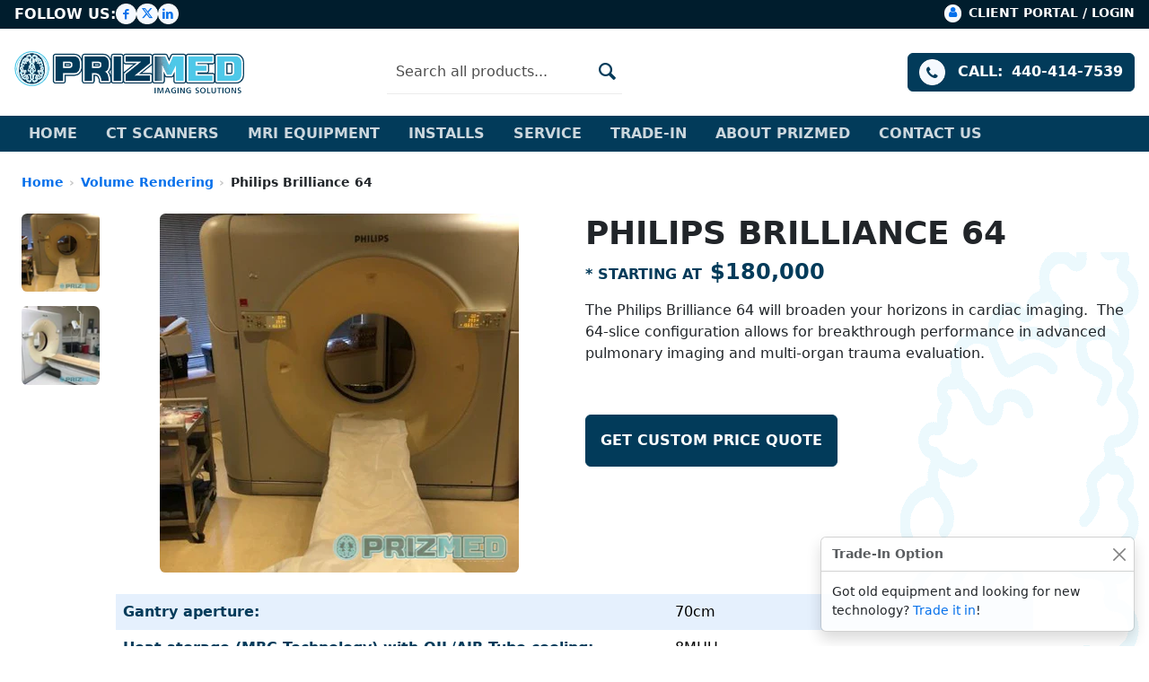

--- FILE ---
content_type: text/html; charset=utf-8
request_url: https://prizmedimaging.com/products/philips-brilliance-64
body_size: 16584
content:


<!doctype html>
<html lang="en">
  <head>
    <!-- Basic page needs ================================================== -->
    <meta charset="utf-8">
    <meta http-equiv="X-UA-Compatible" content="IE=edge,chrome=1">
    <meta name="viewport" content="width=device-width,initial-scale=1">
    <meta name="referrer" content="no-referrer-when-downgrade">

    
      <link rel="shortcut icon" href="//prizmedimaging.com/cdn/shop/files/PRIZMED_icon2C.jpg?crop=center&height=32&v=1614300547&width=32" type="image/png">
    

    <!-- Google Tag Manager -->
    <script>
      (function (w, d, s, l, i) {
        w[l] = w[l] || [];
        w[l].push({ 'gtm.start': new Date().getTime(), event: 'gtm.js' });
        var f = d.getElementsByTagName(s)[0],
          j = d.createElement(s),
          dl = l != 'dataLayer' ? '&l=' + l : '';
        j.async = true;
        j.src = 'https://www.googletagmanager.com/gtm.js?id=' + i + dl;
        f.parentNode.insertBefore(j, f);
      })(window, document, 'script', 'dataLayer', 'GTM-PPK7BKJ');
    </script>
    <!-- End Google Tag Manager -->

    <!-- Title and description ================================================== -->
    <title>
      
        Refurbished Philips Brilliance 64
        CT Scanner
        For Sale - PrizMED Imaging
      
    </title>
    
      <meta name="description" content="The Philips Brilliance 64 will broaden your horizons in cardiac imaging.  The 64-slice configuration allows for breakthrough performance in advanced pulmonary imaging and multi-organ trauma evaluation.">
    

    <!-- Product meta ============================================= -->
    




<meta property="og:site_name" content="PrizMed Imaging">
<meta property="og:url" content="https://prizmedimaging.com/products/philips-brilliance-64">
<meta property="og:title" content="Philips Brilliance 64">
<meta property="og:type" content="product">
<meta property="og:description" content="The Philips Brilliance 64 will broaden your horizons in cardiac imaging.  The 64-slice configuration allows for breakthrough performance in advanced pulmonary imaging and multi-organ trauma evaluation.">

  <meta property="og:price:amount" content="180,000">
  <meta property="og:price:currency" content="USD">

<meta property="og:image" content="http://prizmedimaging.com/cdn/shop/products/PhilipsBrilliance64-1_835b0562-e616-4579-bc54-8ceb3cbd5271_1200x1200.jpg?v=1629633183"><meta property="og:image" content="http://prizmedimaging.com/cdn/shop/products/PhilipsBrilliance64-2_9a85a266-3a6c-4bd4-a4e2-0d3027fc17dd_1200x1200.jpg?v=1629633183">
<meta property="og:image:secure_url" content="https://prizmedimaging.com/cdn/shop/products/PhilipsBrilliance64-1_835b0562-e616-4579-bc54-8ceb3cbd5271_1200x1200.jpg?v=1629633183"><meta property="og:image:secure_url" content="https://prizmedimaging.com/cdn/shop/products/PhilipsBrilliance64-2_9a85a266-3a6c-4bd4-a4e2-0d3027fc17dd_1200x1200.jpg?v=1629633183">


<meta name="twitter:card" content="summary_large_image">
<meta name="twitter:title" content="Philips Brilliance 64">
<meta name="twitter:description" content="The Philips Brilliance 64 will broaden your horizons in cardiac imaging.  The 64-slice configuration allows for breakthrough performance in advanced pulmonary imaging and multi-organ trauma evaluation.">


    <!-- Helpers ================================================== -->
    
      <link rel="canonical" href="https://prizmedimaging.com/products/philips-brilliance-64">
    

    <link rel="preconnect" href="https://fonts.googleapis.com" crossorigin>
    <link rel="preconnect" href="https://fonts.gstatic.com" crossorigin>

    <link href="//prizmedimaging.com/cdn/shop/t/4/assets/general.css?v=145815999004831248581768854509" rel="stylesheet" type="text/css" media="all" />
    <link href="//prizmedimaging.com/cdn/shop/t/4/assets/bootstrap.css?v=141779118006411911181757516243" rel="stylesheet" type="text/css" media="all" />

    <!-- Header hook for plugins ================================================== -->
    <script>window.performance && window.performance.mark && window.performance.mark('shopify.content_for_header.start');</script><meta id="shopify-digital-wallet" name="shopify-digital-wallet" content="/3104931886/digital_wallets/dialog">
<meta name="shopify-checkout-api-token" content="a9377f038240976fe2bd30f1456e3d2b">
<meta id="in-context-paypal-metadata" data-shop-id="3104931886" data-venmo-supported="true" data-environment="production" data-locale="en_US" data-paypal-v4="true" data-currency="USD">
<link rel="alternate" type="application/json+oembed" href="https://prizmedimaging.com/products/philips-brilliance-64.oembed">
<script async="async" src="/checkouts/internal/preloads.js?locale=en-US"></script>
<script id="shopify-features" type="application/json">{"accessToken":"a9377f038240976fe2bd30f1456e3d2b","betas":["rich-media-storefront-analytics"],"domain":"prizmedimaging.com","predictiveSearch":true,"shopId":3104931886,"locale":"en"}</script>
<script>var Shopify = Shopify || {};
Shopify.shop = "prizmed-imaging.myshopify.com";
Shopify.locale = "en";
Shopify.currency = {"active":"USD","rate":"1.0"};
Shopify.country = "US";
Shopify.theme = {"name":"Prizmed Production","id":120211996737,"schema_name":"Supply","schema_version":"8.2.2","theme_store_id":679,"role":"main"};
Shopify.theme.handle = "null";
Shopify.theme.style = {"id":null,"handle":null};
Shopify.cdnHost = "prizmedimaging.com/cdn";
Shopify.routes = Shopify.routes || {};
Shopify.routes.root = "/";</script>
<script type="module">!function(o){(o.Shopify=o.Shopify||{}).modules=!0}(window);</script>
<script>!function(o){function n(){var o=[];function n(){o.push(Array.prototype.slice.apply(arguments))}return n.q=o,n}var t=o.Shopify=o.Shopify||{};t.loadFeatures=n(),t.autoloadFeatures=n()}(window);</script>
<script id="shop-js-analytics" type="application/json">{"pageType":"product"}</script>
<script defer="defer" async type="module" src="//prizmedimaging.com/cdn/shopifycloud/shop-js/modules/v2/client.init-shop-cart-sync_BApSsMSl.en.esm.js"></script>
<script defer="defer" async type="module" src="//prizmedimaging.com/cdn/shopifycloud/shop-js/modules/v2/chunk.common_CBoos6YZ.esm.js"></script>
<script type="module">
  await import("//prizmedimaging.com/cdn/shopifycloud/shop-js/modules/v2/client.init-shop-cart-sync_BApSsMSl.en.esm.js");
await import("//prizmedimaging.com/cdn/shopifycloud/shop-js/modules/v2/chunk.common_CBoos6YZ.esm.js");

  window.Shopify.SignInWithShop?.initShopCartSync?.({"fedCMEnabled":true,"windoidEnabled":true});

</script>
<script>(function() {
  var isLoaded = false;
  function asyncLoad() {
    if (isLoaded) return;
    isLoaded = true;
    var urls = ["https:\/\/cdn.shopify.com\/s\/files\/1\/0031\/0493\/1886\/t\/1\/assets\/callforprice_init.js?117\u0026shop=prizmed-imaging.myshopify.com"];
    for (var i = 0; i < urls.length; i++) {
      var s = document.createElement('script');
      s.type = 'text/javascript';
      s.async = true;
      s.src = urls[i];
      var x = document.getElementsByTagName('script')[0];
      x.parentNode.insertBefore(s, x);
    }
  };
  if(window.attachEvent) {
    window.attachEvent('onload', asyncLoad);
  } else {
    window.addEventListener('load', asyncLoad, false);
  }
})();</script>
<script id="__st">var __st={"a":3104931886,"offset":-18000,"reqid":"96319937-da0b-4eaa-af8c-b77ddfb0a3b5-1768933989","pageurl":"prizmedimaging.com\/products\/philips-brilliance-64","u":"a5a7d8e168e0","p":"product","rtyp":"product","rid":1766913966126};</script>
<script>window.ShopifyPaypalV4VisibilityTracking = true;</script>
<script id="captcha-bootstrap">!function(){'use strict';const t='contact',e='account',n='new_comment',o=[[t,t],['blogs',n],['comments',n],[t,'customer']],c=[[e,'customer_login'],[e,'guest_login'],[e,'recover_customer_password'],[e,'create_customer']],r=t=>t.map((([t,e])=>`form[action*='/${t}']:not([data-nocaptcha='true']) input[name='form_type'][value='${e}']`)).join(','),a=t=>()=>t?[...document.querySelectorAll(t)].map((t=>t.form)):[];function s(){const t=[...o],e=r(t);return a(e)}const i='password',u='form_key',d=['recaptcha-v3-token','g-recaptcha-response','h-captcha-response',i],f=()=>{try{return window.sessionStorage}catch{return}},m='__shopify_v',_=t=>t.elements[u];function p(t,e,n=!1){try{const o=window.sessionStorage,c=JSON.parse(o.getItem(e)),{data:r}=function(t){const{data:e,action:n}=t;return t[m]||n?{data:e,action:n}:{data:t,action:n}}(c);for(const[e,n]of Object.entries(r))t.elements[e]&&(t.elements[e].value=n);n&&o.removeItem(e)}catch(o){console.error('form repopulation failed',{error:o})}}const l='form_type',E='cptcha';function T(t){t.dataset[E]=!0}const w=window,h=w.document,L='Shopify',v='ce_forms',y='captcha';let A=!1;((t,e)=>{const n=(g='f06e6c50-85a8-45c8-87d0-21a2b65856fe',I='https://cdn.shopify.com/shopifycloud/storefront-forms-hcaptcha/ce_storefront_forms_captcha_hcaptcha.v1.5.2.iife.js',D={infoText:'Protected by hCaptcha',privacyText:'Privacy',termsText:'Terms'},(t,e,n)=>{const o=w[L][v],c=o.bindForm;if(c)return c(t,g,e,D).then(n);var r;o.q.push([[t,g,e,D],n]),r=I,A||(h.body.append(Object.assign(h.createElement('script'),{id:'captcha-provider',async:!0,src:r})),A=!0)});var g,I,D;w[L]=w[L]||{},w[L][v]=w[L][v]||{},w[L][v].q=[],w[L][y]=w[L][y]||{},w[L][y].protect=function(t,e){n(t,void 0,e),T(t)},Object.freeze(w[L][y]),function(t,e,n,w,h,L){const[v,y,A,g]=function(t,e,n){const i=e?o:[],u=t?c:[],d=[...i,...u],f=r(d),m=r(i),_=r(d.filter((([t,e])=>n.includes(e))));return[a(f),a(m),a(_),s()]}(w,h,L),I=t=>{const e=t.target;return e instanceof HTMLFormElement?e:e&&e.form},D=t=>v().includes(t);t.addEventListener('submit',(t=>{const e=I(t);if(!e)return;const n=D(e)&&!e.dataset.hcaptchaBound&&!e.dataset.recaptchaBound,o=_(e),c=g().includes(e)&&(!o||!o.value);(n||c)&&t.preventDefault(),c&&!n&&(function(t){try{if(!f())return;!function(t){const e=f();if(!e)return;const n=_(t);if(!n)return;const o=n.value;o&&e.removeItem(o)}(t);const e=Array.from(Array(32),(()=>Math.random().toString(36)[2])).join('');!function(t,e){_(t)||t.append(Object.assign(document.createElement('input'),{type:'hidden',name:u})),t.elements[u].value=e}(t,e),function(t,e){const n=f();if(!n)return;const o=[...t.querySelectorAll(`input[type='${i}']`)].map((({name:t})=>t)),c=[...d,...o],r={};for(const[a,s]of new FormData(t).entries())c.includes(a)||(r[a]=s);n.setItem(e,JSON.stringify({[m]:1,action:t.action,data:r}))}(t,e)}catch(e){console.error('failed to persist form',e)}}(e),e.submit())}));const S=(t,e)=>{t&&!t.dataset[E]&&(n(t,e.some((e=>e===t))),T(t))};for(const o of['focusin','change'])t.addEventListener(o,(t=>{const e=I(t);D(e)&&S(e,y())}));const B=e.get('form_key'),M=e.get(l),P=B&&M;t.addEventListener('DOMContentLoaded',(()=>{const t=y();if(P)for(const e of t)e.elements[l].value===M&&p(e,B);[...new Set([...A(),...v().filter((t=>'true'===t.dataset.shopifyCaptcha))])].forEach((e=>S(e,t)))}))}(h,new URLSearchParams(w.location.search),n,t,e,['guest_login'])})(!0,!0)}();</script>
<script integrity="sha256-4kQ18oKyAcykRKYeNunJcIwy7WH5gtpwJnB7kiuLZ1E=" data-source-attribution="shopify.loadfeatures" defer="defer" src="//prizmedimaging.com/cdn/shopifycloud/storefront/assets/storefront/load_feature-a0a9edcb.js" crossorigin="anonymous"></script>
<script data-source-attribution="shopify.dynamic_checkout.dynamic.init">var Shopify=Shopify||{};Shopify.PaymentButton=Shopify.PaymentButton||{isStorefrontPortableWallets:!0,init:function(){window.Shopify.PaymentButton.init=function(){};var t=document.createElement("script");t.src="https://prizmedimaging.com/cdn/shopifycloud/portable-wallets/latest/portable-wallets.en.js",t.type="module",document.head.appendChild(t)}};
</script>
<script data-source-attribution="shopify.dynamic_checkout.buyer_consent">
  function portableWalletsHideBuyerConsent(e){var t=document.getElementById("shopify-buyer-consent"),n=document.getElementById("shopify-subscription-policy-button");t&&n&&(t.classList.add("hidden"),t.setAttribute("aria-hidden","true"),n.removeEventListener("click",e))}function portableWalletsShowBuyerConsent(e){var t=document.getElementById("shopify-buyer-consent"),n=document.getElementById("shopify-subscription-policy-button");t&&n&&(t.classList.remove("hidden"),t.removeAttribute("aria-hidden"),n.addEventListener("click",e))}window.Shopify?.PaymentButton&&(window.Shopify.PaymentButton.hideBuyerConsent=portableWalletsHideBuyerConsent,window.Shopify.PaymentButton.showBuyerConsent=portableWalletsShowBuyerConsent);
</script>
<script data-source-attribution="shopify.dynamic_checkout.cart.bootstrap">document.addEventListener("DOMContentLoaded",(function(){function t(){return document.querySelector("shopify-accelerated-checkout-cart, shopify-accelerated-checkout")}if(t())Shopify.PaymentButton.init();else{new MutationObserver((function(e,n){t()&&(Shopify.PaymentButton.init(),n.disconnect())})).observe(document.body,{childList:!0,subtree:!0})}}));
</script>
<link id="shopify-accelerated-checkout-styles" rel="stylesheet" media="screen" href="https://prizmedimaging.com/cdn/shopifycloud/portable-wallets/latest/accelerated-checkout-backwards-compat.css" crossorigin="anonymous">
<style id="shopify-accelerated-checkout-cart">
        #shopify-buyer-consent {
  margin-top: 1em;
  display: inline-block;
  width: 100%;
}

#shopify-buyer-consent.hidden {
  display: none;
}

#shopify-subscription-policy-button {
  background: none;
  border: none;
  padding: 0;
  text-decoration: underline;
  font-size: inherit;
  cursor: pointer;
}

#shopify-subscription-policy-button::before {
  box-shadow: none;
}

      </style>

<script>window.performance && window.performance.mark && window.performance.mark('shopify.content_for_header.end');</script>

    <script src="//prizmedimaging.com/cdn/shop/t/4/assets/general.js?v=160226221124140881311765234457" defer></script>

    <script src="https://74a51e3a9d0c412b98ae4ea9444404d1.js.ubembed.com" async></script>

    <!-- Global site tag (gtag.js) - Google Analytics -->
    <script async src="https://www.googletagmanager.com/gtag/js?id=G-66F03451KV"></script>
    <script>
      window.dataLayer = window.dataLayer || [];
      function gtag() {
        dataLayer.push(arguments);
      }
      gtag('js', new Date());

      gtag('config', 'G-66F03451KV');
    </script>
  <link href="https://monorail-edge.shopifysvc.com" rel="dns-prefetch">
<script>(function(){if ("sendBeacon" in navigator && "performance" in window) {try {var session_token_from_headers = performance.getEntriesByType('navigation')[0].serverTiming.find(x => x.name == '_s').description;} catch {var session_token_from_headers = undefined;}var session_cookie_matches = document.cookie.match(/_shopify_s=([^;]*)/);var session_token_from_cookie = session_cookie_matches && session_cookie_matches.length === 2 ? session_cookie_matches[1] : "";var session_token = session_token_from_headers || session_token_from_cookie || "";function handle_abandonment_event(e) {var entries = performance.getEntries().filter(function(entry) {return /monorail-edge.shopifysvc.com/.test(entry.name);});if (!window.abandonment_tracked && entries.length === 0) {window.abandonment_tracked = true;var currentMs = Date.now();var navigation_start = performance.timing.navigationStart;var payload = {shop_id: 3104931886,url: window.location.href,navigation_start,duration: currentMs - navigation_start,session_token,page_type: "product"};window.navigator.sendBeacon("https://monorail-edge.shopifysvc.com/v1/produce", JSON.stringify({schema_id: "online_store_buyer_site_abandonment/1.1",payload: payload,metadata: {event_created_at_ms: currentMs,event_sent_at_ms: currentMs}}));}}window.addEventListener('pagehide', handle_abandonment_event);}}());</script>
<script id="web-pixels-manager-setup">(function e(e,d,r,n,o){if(void 0===o&&(o={}),!Boolean(null===(a=null===(i=window.Shopify)||void 0===i?void 0:i.analytics)||void 0===a?void 0:a.replayQueue)){var i,a;window.Shopify=window.Shopify||{};var t=window.Shopify;t.analytics=t.analytics||{};var s=t.analytics;s.replayQueue=[],s.publish=function(e,d,r){return s.replayQueue.push([e,d,r]),!0};try{self.performance.mark("wpm:start")}catch(e){}var l=function(){var e={modern:/Edge?\/(1{2}[4-9]|1[2-9]\d|[2-9]\d{2}|\d{4,})\.\d+(\.\d+|)|Firefox\/(1{2}[4-9]|1[2-9]\d|[2-9]\d{2}|\d{4,})\.\d+(\.\d+|)|Chrom(ium|e)\/(9{2}|\d{3,})\.\d+(\.\d+|)|(Maci|X1{2}).+ Version\/(15\.\d+|(1[6-9]|[2-9]\d|\d{3,})\.\d+)([,.]\d+|)( \(\w+\)|)( Mobile\/\w+|) Safari\/|Chrome.+OPR\/(9{2}|\d{3,})\.\d+\.\d+|(CPU[ +]OS|iPhone[ +]OS|CPU[ +]iPhone|CPU IPhone OS|CPU iPad OS)[ +]+(15[._]\d+|(1[6-9]|[2-9]\d|\d{3,})[._]\d+)([._]\d+|)|Android:?[ /-](13[3-9]|1[4-9]\d|[2-9]\d{2}|\d{4,})(\.\d+|)(\.\d+|)|Android.+Firefox\/(13[5-9]|1[4-9]\d|[2-9]\d{2}|\d{4,})\.\d+(\.\d+|)|Android.+Chrom(ium|e)\/(13[3-9]|1[4-9]\d|[2-9]\d{2}|\d{4,})\.\d+(\.\d+|)|SamsungBrowser\/([2-9]\d|\d{3,})\.\d+/,legacy:/Edge?\/(1[6-9]|[2-9]\d|\d{3,})\.\d+(\.\d+|)|Firefox\/(5[4-9]|[6-9]\d|\d{3,})\.\d+(\.\d+|)|Chrom(ium|e)\/(5[1-9]|[6-9]\d|\d{3,})\.\d+(\.\d+|)([\d.]+$|.*Safari\/(?![\d.]+ Edge\/[\d.]+$))|(Maci|X1{2}).+ Version\/(10\.\d+|(1[1-9]|[2-9]\d|\d{3,})\.\d+)([,.]\d+|)( \(\w+\)|)( Mobile\/\w+|) Safari\/|Chrome.+OPR\/(3[89]|[4-9]\d|\d{3,})\.\d+\.\d+|(CPU[ +]OS|iPhone[ +]OS|CPU[ +]iPhone|CPU IPhone OS|CPU iPad OS)[ +]+(10[._]\d+|(1[1-9]|[2-9]\d|\d{3,})[._]\d+)([._]\d+|)|Android:?[ /-](13[3-9]|1[4-9]\d|[2-9]\d{2}|\d{4,})(\.\d+|)(\.\d+|)|Mobile Safari.+OPR\/([89]\d|\d{3,})\.\d+\.\d+|Android.+Firefox\/(13[5-9]|1[4-9]\d|[2-9]\d{2}|\d{4,})\.\d+(\.\d+|)|Android.+Chrom(ium|e)\/(13[3-9]|1[4-9]\d|[2-9]\d{2}|\d{4,})\.\d+(\.\d+|)|Android.+(UC? ?Browser|UCWEB|U3)[ /]?(15\.([5-9]|\d{2,})|(1[6-9]|[2-9]\d|\d{3,})\.\d+)\.\d+|SamsungBrowser\/(5\.\d+|([6-9]|\d{2,})\.\d+)|Android.+MQ{2}Browser\/(14(\.(9|\d{2,})|)|(1[5-9]|[2-9]\d|\d{3,})(\.\d+|))(\.\d+|)|K[Aa][Ii]OS\/(3\.\d+|([4-9]|\d{2,})\.\d+)(\.\d+|)/},d=e.modern,r=e.legacy,n=navigator.userAgent;return n.match(d)?"modern":n.match(r)?"legacy":"unknown"}(),u="modern"===l?"modern":"legacy",c=(null!=n?n:{modern:"",legacy:""})[u],f=function(e){return[e.baseUrl,"/wpm","/b",e.hashVersion,"modern"===e.buildTarget?"m":"l",".js"].join("")}({baseUrl:d,hashVersion:r,buildTarget:u}),m=function(e){var d=e.version,r=e.bundleTarget,n=e.surface,o=e.pageUrl,i=e.monorailEndpoint;return{emit:function(e){var a=e.status,t=e.errorMsg,s=(new Date).getTime(),l=JSON.stringify({metadata:{event_sent_at_ms:s},events:[{schema_id:"web_pixels_manager_load/3.1",payload:{version:d,bundle_target:r,page_url:o,status:a,surface:n,error_msg:t},metadata:{event_created_at_ms:s}}]});if(!i)return console&&console.warn&&console.warn("[Web Pixels Manager] No Monorail endpoint provided, skipping logging."),!1;try{return self.navigator.sendBeacon.bind(self.navigator)(i,l)}catch(e){}var u=new XMLHttpRequest;try{return u.open("POST",i,!0),u.setRequestHeader("Content-Type","text/plain"),u.send(l),!0}catch(e){return console&&console.warn&&console.warn("[Web Pixels Manager] Got an unhandled error while logging to Monorail."),!1}}}}({version:r,bundleTarget:l,surface:e.surface,pageUrl:self.location.href,monorailEndpoint:e.monorailEndpoint});try{o.browserTarget=l,function(e){var d=e.src,r=e.async,n=void 0===r||r,o=e.onload,i=e.onerror,a=e.sri,t=e.scriptDataAttributes,s=void 0===t?{}:t,l=document.createElement("script"),u=document.querySelector("head"),c=document.querySelector("body");if(l.async=n,l.src=d,a&&(l.integrity=a,l.crossOrigin="anonymous"),s)for(var f in s)if(Object.prototype.hasOwnProperty.call(s,f))try{l.dataset[f]=s[f]}catch(e){}if(o&&l.addEventListener("load",o),i&&l.addEventListener("error",i),u)u.appendChild(l);else{if(!c)throw new Error("Did not find a head or body element to append the script");c.appendChild(l)}}({src:f,async:!0,onload:function(){if(!function(){var e,d;return Boolean(null===(d=null===(e=window.Shopify)||void 0===e?void 0:e.analytics)||void 0===d?void 0:d.initialized)}()){var d=window.webPixelsManager.init(e)||void 0;if(d){var r=window.Shopify.analytics;r.replayQueue.forEach((function(e){var r=e[0],n=e[1],o=e[2];d.publishCustomEvent(r,n,o)})),r.replayQueue=[],r.publish=d.publishCustomEvent,r.visitor=d.visitor,r.initialized=!0}}},onerror:function(){return m.emit({status:"failed",errorMsg:"".concat(f," has failed to load")})},sri:function(e){var d=/^sha384-[A-Za-z0-9+/=]+$/;return"string"==typeof e&&d.test(e)}(c)?c:"",scriptDataAttributes:o}),m.emit({status:"loading"})}catch(e){m.emit({status:"failed",errorMsg:(null==e?void 0:e.message)||"Unknown error"})}}})({shopId: 3104931886,storefrontBaseUrl: "https://prizmedimaging.com",extensionsBaseUrl: "https://extensions.shopifycdn.com/cdn/shopifycloud/web-pixels-manager",monorailEndpoint: "https://monorail-edge.shopifysvc.com/unstable/produce_batch",surface: "storefront-renderer",enabledBetaFlags: ["2dca8a86"],webPixelsConfigList: [{"id":"shopify-app-pixel","configuration":"{}","eventPayloadVersion":"v1","runtimeContext":"STRICT","scriptVersion":"0450","apiClientId":"shopify-pixel","type":"APP","privacyPurposes":["ANALYTICS","MARKETING"]},{"id":"shopify-custom-pixel","eventPayloadVersion":"v1","runtimeContext":"LAX","scriptVersion":"0450","apiClientId":"shopify-pixel","type":"CUSTOM","privacyPurposes":["ANALYTICS","MARKETING"]}],isMerchantRequest: false,initData: {"shop":{"name":"PrizMed Imaging","paymentSettings":{"currencyCode":"USD"},"myshopifyDomain":"prizmed-imaging.myshopify.com","countryCode":"US","storefrontUrl":"https:\/\/prizmedimaging.com"},"customer":null,"cart":null,"checkout":null,"productVariants":[{"price":{"amount":180000.0,"currencyCode":"USD"},"product":{"title":"Philips Brilliance 64","vendor":"Philips","id":"1766913966126","untranslatedTitle":"Philips Brilliance 64","url":"\/products\/philips-brilliance-64","type":"CT Scanner"},"id":"16313343049774","image":{"src":"\/\/prizmedimaging.com\/cdn\/shop\/products\/PhilipsBrilliance64-1_835b0562-e616-4579-bc54-8ceb3cbd5271.jpg?v=1629633183"},"sku":"PHILIPSCTSCANNER009","title":"Default Title","untranslatedTitle":"Default Title"}],"purchasingCompany":null},},"https://prizmedimaging.com/cdn","fcfee988w5aeb613cpc8e4bc33m6693e112",{"modern":"","legacy":""},{"shopId":"3104931886","storefrontBaseUrl":"https:\/\/prizmedimaging.com","extensionBaseUrl":"https:\/\/extensions.shopifycdn.com\/cdn\/shopifycloud\/web-pixels-manager","surface":"storefront-renderer","enabledBetaFlags":"[\"2dca8a86\"]","isMerchantRequest":"false","hashVersion":"fcfee988w5aeb613cpc8e4bc33m6693e112","publish":"custom","events":"[[\"page_viewed\",{}],[\"product_viewed\",{\"productVariant\":{\"price\":{\"amount\":180000.0,\"currencyCode\":\"USD\"},\"product\":{\"title\":\"Philips Brilliance 64\",\"vendor\":\"Philips\",\"id\":\"1766913966126\",\"untranslatedTitle\":\"Philips Brilliance 64\",\"url\":\"\/products\/philips-brilliance-64\",\"type\":\"CT Scanner\"},\"id\":\"16313343049774\",\"image\":{\"src\":\"\/\/prizmedimaging.com\/cdn\/shop\/products\/PhilipsBrilliance64-1_835b0562-e616-4579-bc54-8ceb3cbd5271.jpg?v=1629633183\"},\"sku\":\"PHILIPSCTSCANNER009\",\"title\":\"Default Title\",\"untranslatedTitle\":\"Default Title\"}}]]"});</script><script>
  window.ShopifyAnalytics = window.ShopifyAnalytics || {};
  window.ShopifyAnalytics.meta = window.ShopifyAnalytics.meta || {};
  window.ShopifyAnalytics.meta.currency = 'USD';
  var meta = {"product":{"id":1766913966126,"gid":"gid:\/\/shopify\/Product\/1766913966126","vendor":"Philips","type":"CT Scanner","handle":"philips-brilliance-64","variants":[{"id":16313343049774,"price":18000000,"name":"Philips Brilliance 64","public_title":null,"sku":"PHILIPSCTSCANNER009"}],"remote":false},"page":{"pageType":"product","resourceType":"product","resourceId":1766913966126,"requestId":"96319937-da0b-4eaa-af8c-b77ddfb0a3b5-1768933989"}};
  for (var attr in meta) {
    window.ShopifyAnalytics.meta[attr] = meta[attr];
  }
</script>
<script class="analytics">
  (function () {
    var customDocumentWrite = function(content) {
      var jquery = null;

      if (window.jQuery) {
        jquery = window.jQuery;
      } else if (window.Checkout && window.Checkout.$) {
        jquery = window.Checkout.$;
      }

      if (jquery) {
        jquery('body').append(content);
      }
    };

    var hasLoggedConversion = function(token) {
      if (token) {
        return document.cookie.indexOf('loggedConversion=' + token) !== -1;
      }
      return false;
    }

    var setCookieIfConversion = function(token) {
      if (token) {
        var twoMonthsFromNow = new Date(Date.now());
        twoMonthsFromNow.setMonth(twoMonthsFromNow.getMonth() + 2);

        document.cookie = 'loggedConversion=' + token + '; expires=' + twoMonthsFromNow;
      }
    }

    var trekkie = window.ShopifyAnalytics.lib = window.trekkie = window.trekkie || [];
    if (trekkie.integrations) {
      return;
    }
    trekkie.methods = [
      'identify',
      'page',
      'ready',
      'track',
      'trackForm',
      'trackLink'
    ];
    trekkie.factory = function(method) {
      return function() {
        var args = Array.prototype.slice.call(arguments);
        args.unshift(method);
        trekkie.push(args);
        return trekkie;
      };
    };
    for (var i = 0; i < trekkie.methods.length; i++) {
      var key = trekkie.methods[i];
      trekkie[key] = trekkie.factory(key);
    }
    trekkie.load = function(config) {
      trekkie.config = config || {};
      trekkie.config.initialDocumentCookie = document.cookie;
      var first = document.getElementsByTagName('script')[0];
      var script = document.createElement('script');
      script.type = 'text/javascript';
      script.onerror = function(e) {
        var scriptFallback = document.createElement('script');
        scriptFallback.type = 'text/javascript';
        scriptFallback.onerror = function(error) {
                var Monorail = {
      produce: function produce(monorailDomain, schemaId, payload) {
        var currentMs = new Date().getTime();
        var event = {
          schema_id: schemaId,
          payload: payload,
          metadata: {
            event_created_at_ms: currentMs,
            event_sent_at_ms: currentMs
          }
        };
        return Monorail.sendRequest("https://" + monorailDomain + "/v1/produce", JSON.stringify(event));
      },
      sendRequest: function sendRequest(endpointUrl, payload) {
        // Try the sendBeacon API
        if (window && window.navigator && typeof window.navigator.sendBeacon === 'function' && typeof window.Blob === 'function' && !Monorail.isIos12()) {
          var blobData = new window.Blob([payload], {
            type: 'text/plain'
          });

          if (window.navigator.sendBeacon(endpointUrl, blobData)) {
            return true;
          } // sendBeacon was not successful

        } // XHR beacon

        var xhr = new XMLHttpRequest();

        try {
          xhr.open('POST', endpointUrl);
          xhr.setRequestHeader('Content-Type', 'text/plain');
          xhr.send(payload);
        } catch (e) {
          console.log(e);
        }

        return false;
      },
      isIos12: function isIos12() {
        return window.navigator.userAgent.lastIndexOf('iPhone; CPU iPhone OS 12_') !== -1 || window.navigator.userAgent.lastIndexOf('iPad; CPU OS 12_') !== -1;
      }
    };
    Monorail.produce('monorail-edge.shopifysvc.com',
      'trekkie_storefront_load_errors/1.1',
      {shop_id: 3104931886,
      theme_id: 120211996737,
      app_name: "storefront",
      context_url: window.location.href,
      source_url: "//prizmedimaging.com/cdn/s/trekkie.storefront.cd680fe47e6c39ca5d5df5f0a32d569bc48c0f27.min.js"});

        };
        scriptFallback.async = true;
        scriptFallback.src = '//prizmedimaging.com/cdn/s/trekkie.storefront.cd680fe47e6c39ca5d5df5f0a32d569bc48c0f27.min.js';
        first.parentNode.insertBefore(scriptFallback, first);
      };
      script.async = true;
      script.src = '//prizmedimaging.com/cdn/s/trekkie.storefront.cd680fe47e6c39ca5d5df5f0a32d569bc48c0f27.min.js';
      first.parentNode.insertBefore(script, first);
    };
    trekkie.load(
      {"Trekkie":{"appName":"storefront","development":false,"defaultAttributes":{"shopId":3104931886,"isMerchantRequest":null,"themeId":120211996737,"themeCityHash":"12817611184208548554","contentLanguage":"en","currency":"USD","eventMetadataId":"f40f9283-310c-4a43-95a3-f105047ac67f"},"isServerSideCookieWritingEnabled":true,"monorailRegion":"shop_domain","enabledBetaFlags":["65f19447"]},"Session Attribution":{},"S2S":{"facebookCapiEnabled":false,"source":"trekkie-storefront-renderer","apiClientId":580111}}
    );

    var loaded = false;
    trekkie.ready(function() {
      if (loaded) return;
      loaded = true;

      window.ShopifyAnalytics.lib = window.trekkie;

      var originalDocumentWrite = document.write;
      document.write = customDocumentWrite;
      try { window.ShopifyAnalytics.merchantGoogleAnalytics.call(this); } catch(error) {};
      document.write = originalDocumentWrite;

      window.ShopifyAnalytics.lib.page(null,{"pageType":"product","resourceType":"product","resourceId":1766913966126,"requestId":"96319937-da0b-4eaa-af8c-b77ddfb0a3b5-1768933989","shopifyEmitted":true});

      var match = window.location.pathname.match(/checkouts\/(.+)\/(thank_you|post_purchase)/)
      var token = match? match[1]: undefined;
      if (!hasLoggedConversion(token)) {
        setCookieIfConversion(token);
        window.ShopifyAnalytics.lib.track("Viewed Product",{"currency":"USD","variantId":16313343049774,"productId":1766913966126,"productGid":"gid:\/\/shopify\/Product\/1766913966126","name":"Philips Brilliance 64","price":"180000.00","sku":"PHILIPSCTSCANNER009","brand":"Philips","variant":null,"category":"CT Scanner","nonInteraction":true,"remote":false},undefined,undefined,{"shopifyEmitted":true});
      window.ShopifyAnalytics.lib.track("monorail:\/\/trekkie_storefront_viewed_product\/1.1",{"currency":"USD","variantId":16313343049774,"productId":1766913966126,"productGid":"gid:\/\/shopify\/Product\/1766913966126","name":"Philips Brilliance 64","price":"180000.00","sku":"PHILIPSCTSCANNER009","brand":"Philips","variant":null,"category":"CT Scanner","nonInteraction":true,"remote":false,"referer":"https:\/\/prizmedimaging.com\/products\/philips-brilliance-64"});
      }
    });


        var eventsListenerScript = document.createElement('script');
        eventsListenerScript.async = true;
        eventsListenerScript.src = "//prizmedimaging.com/cdn/shopifycloud/storefront/assets/shop_events_listener-3da45d37.js";
        document.getElementsByTagName('head')[0].appendChild(eventsListenerScript);

})();</script>
  <script>
  if (!window.ga || (window.ga && typeof window.ga !== 'function')) {
    window.ga = function ga() {
      (window.ga.q = window.ga.q || []).push(arguments);
      if (window.Shopify && window.Shopify.analytics && typeof window.Shopify.analytics.publish === 'function') {
        window.Shopify.analytics.publish("ga_stub_called", {}, {sendTo: "google_osp_migration"});
      }
      console.error("Shopify's Google Analytics stub called with:", Array.from(arguments), "\nSee https://help.shopify.com/manual/promoting-marketing/pixels/pixel-migration#google for more information.");
    };
    if (window.Shopify && window.Shopify.analytics && typeof window.Shopify.analytics.publish === 'function') {
      window.Shopify.analytics.publish("ga_stub_initialized", {}, {sendTo: "google_osp_migration"});
    }
  }
</script>
<script
  defer
  src="https://prizmedimaging.com/cdn/shopifycloud/perf-kit/shopify-perf-kit-3.0.4.min.js"
  data-application="storefront-renderer"
  data-shop-id="3104931886"
  data-render-region="gcp-us-central1"
  data-page-type="product"
  data-theme-instance-id="120211996737"
  data-theme-name="Supply"
  data-theme-version="8.2.2"
  data-monorail-region="shop_domain"
  data-resource-timing-sampling-rate="10"
  data-shs="true"
  data-shs-beacon="true"
  data-shs-export-with-fetch="true"
  data-shs-logs-sample-rate="1"
  data-shs-beacon-endpoint="https://prizmedimaging.com/api/collect"
></script>
</head>

  <body id="refurbished-philips-brilliance-64-for-sale-prizmed-imaging">
    <!-- Google Tag Manager (noscript) -->
    <noscript>
      <iframe
        src="https://www.googletagmanager.com/ns.html?id=GTM-PPK7BKJ"
        height="0"
        width="0"
        style="display:none;visibility:hidden"
      >
      </iframe>
    </noscript>
    <!-- End Google Tag Manager (noscript) -->

    <div id="shopify-section-header" class="shopify-section header-section">

<header>
  <div class="bg-dark text-contrast d-none d-md-block">
    <div class="wrapper d-flex gap-2 py-1">
      <span class="fw-bold text-uppercase">Follow us:</span>
      <a href="https://www.facebook.com/Prizmed" class="small text-contrast" target="_blank" aria-label="Facebook">
        <span class="icon-facebook small text-primary bg-light circled-icon p-0"></span>
      </a>
      <a href="https://x.com/PrizmedImaging" class="small text-contrast" target="_blank" aria-label="X">
        <span class="icon-x small text-primary bg-light circled-icon p-0"></span>
      </a>
      <a
        href="https://www.linkedin.com/company/prizmed-imaging-solutions-inc/"
        class="small text-contrast"
        target="_blank"
        aria-label="LinkedIn"
      >
        <span class="icon-linkedin small text-primary bg-light circled-icon p-0"></span>
      </a>
      <a
        href="https://app.prizmedimaging.com/"
        class="small text-contrast ms-auto"
        target="_blank"
        aria-label="Client Portal / Login"
      >
        <span class="icon-user small text-primary bg-light circled-icon p-0 me-1"></span>
        <span class="fw-bold text-uppercase">Client Portal / Login</span>
      </a>
    </div>
  </div>
  <nav class="navbar navbar-expand-md d-block">
    <div class="wrapper py-1 py-md-0">
      <div class="top-bar d-flex align-center py-md-4 w-100 gap-4">
        <div itemscope itemtype="http://schema.org/Organization">
          <a href="/" itemprop="url" class="navbar-brand">
            <img
              src="//prizmedimaging.com/cdn/shop/t/4/assets/prizmed-imaging-logo.png?v=45351162149322319371742313404"
              alt="PrizMed Imaging"
              itemprop="logo"
              width="456"
              height="83"
              loading="eager"
            >
          </a>
        </div>
        <button
          class="navbar-toggler ms-auto"
          type="button"
          data-bs-toggle="collapse"
          data-bs-target="#navbarSupportedContent"
          aria-controls="navbarSupportedContent"
          aria-expanded="false"
          aria-label="Toggle navigation"
        >
          <span class="navbar-toggler-icon"></span>
        </button>
        <div class="d-none d-md-block mx-auto">
          <form action="/search" method="get" class="search-bar mx-auto" role="search">
  <input type="hidden" name="type" value="product">

  <input
    type="search"
    name="q"
    value=""
    placeholder="Search all products..."
    aria-label="Search all products..."
  >
  <button type="submit" class="btn btn-light" aria-label="Search">
    <span class="icon-search"></span>
  </button>
</form>

        </div>
        <div class="d-none d-md-block ms-auto flew-grow-1 flew-grow-lg-0">
          <a href="tel:4404147539" class="btn btn-secondary text-contrast">
            <span class="icon-phone text-secondary bg-light circled-icon me-2 d-none d-xl-inline-block"></span>
            <span class="d-block d-lg-inline pe-md-1">Call:</span>
            <span class="text-nowrap">440-414-7539
</span>
          </a>
        </div>
      </div>
    </div>
    <div class="collapse navbar-collapse bg-secondary" id="navbarSupportedContent">
      <div class="wrapper">
        <ul class="nav top-nav">
  
    <li class="nav-item">
      <a
  href="/"
  class="nav-link ">
  Home
</a>

      
        
      
    </li>
  
    <li class="nav-item">
      <a
  href="/collections/ct-scanners"
  class="nav-link ">
  CT Scanners
</a>

      
        <div class="nav-panel bg-secondary py-3 ms-3 ms-md-0">
  <div class="wrapper">
    <header class="d-none d-md-flex align-items-center gap-3 pb-2 mb-3">
      <h3 class="text-transform-none">CT Scanners</h3>
      <div class="text-uppercase col-6 ms-auto">
        Turn key pricing, we handle the entire process and are committed to post install.
      </div>
    </header>
    <main>
      
        <div class="nav-panel-menu mb-3 mb-md-0">
          <p class="nav-panel-heading">by Brand</p>
          <p class="li">
            <a class="link-white" href="/collections/ct-scanners/brand_canon-toshiba">Canon-Toshiba</a>
          </p>
          <p class="li">
            <a class="link-white" href="/collections/ct-scanners/brand_ge">GE</a>
          </p>
          <p class="li">
            <a class="link-white" href="/collections/ct-scanners/brand_hitachi">Hitachi</a>
          </p>
          <p class="li">
            <a class="link-white" href="/collections/ct-scanners/brand_philips">Philips</a>
          </p>
          <p class="li">
            <a class="link-white" href="/collections/ct-scanners/brand_siemens">Siemens</a>
          </p>
          <p class="li">
            <a class="link-white" href="/collections/ct-scanners/brand_toshiba">Toshiba</a>
          </p>
          <p class="li">
            <a class="link-white" href="/collections/ct-scanners/brand_neurologica">Neurologica</a>
          </p>
        </div>
        <div class="nav-panel-menu mb-3 mb-md-0">
          <p class="nav-panel-heading">by Slice Count</p>
          <p class="li"><a class="link-white" href="/collections/ct-16-slice">16 Slice</a></p>
          <p class="li"><a class="link-white" href="/collections/ct-64-slice">64 Slice</a></p>
          <p class="li"><a class="link-white" href="/collections/128-slice">128 Slice</a></p>
        </div>
      
      
        <div>
          <a
            href="/collections/veterinary-ct-scanner"class="d-block"
          >
            <img
              src="//prizmedimaging.com/cdn/shop/t/4/assets/menu-veterinary-ct.webp?v=126901956288784056901768844700"
              alt="Veterinary CT"
              width="246"
              height="246"
              class="mb-2 d-none d-md-block"
              loading="lazy"
            >
            Veterinary CT
          </a>
        </div>
      
        <div>
          <a
            href="/collections/ct-whole-body"class="d-block"
          >
            <img
              src="//prizmedimaging.com/cdn/shop/t/4/assets/menu-whole-body-ct.webp?v=160961159573749227721742313402"
              alt="Whole-Body CT"
              width="246"
              height="246"
              class="mb-2 d-none d-md-block"
              loading="lazy"
            >
            Whole-Body CT
          </a>
        </div>
      
        <div>
          <a
            href="/collections/ct-cardiac"class="d-block"
          >
            <img
              src="//prizmedimaging.com/cdn/shop/t/4/assets/menu-cardiac-ct.webp?v=84521989247234578431742313399"
              alt="Cardiac CT"
              width="246"
              height="246"
              class="mb-2 d-none d-md-block"
              loading="lazy"
            >
            Cardiac CT
          </a>
        </div>
      
    </main>
  </div>
</div>

      
    </li>
  
    <li class="nav-item">
      <a
  href="/collections/mri-equipment"
  class="nav-link ">
  MRI Equipment
</a>

      
        <div class="nav-panel bg-secondary py-3 ms-3 ms-md-0">
  <div class="wrapper">
    <header class="d-none d-md-flex align-items-center gap-3 pb-2 mb-3">
      <h3 class="text-transform-none">MRI Equipment</h3>
      <div class="text-uppercase col-6 ms-auto">
        Turn key pricing, we handle the entire process and are committed to post install.
      </div>
    </header>
    <main>
      
        <div class="nav-panel-menu mb-3 mb-md-0">
          <p class="nav-panel-heading">by Brand</p>
          <p class="li">
            <a class="link-white" href="/collections/mri-equipment/brand_ge">GE</a>
          </p>
          <p class="li">
            <a class="link-white" href="/collections/mri-equipment/brand_hitachi">Hitachi</a>
          </p>
          <p class="li">
            <a class="link-white" href="/collections/mri-equipment/brand_philips">Philips</a>
          </p>
          <p class="li">
            <a class="link-white" href="/collections/mri-equipment/brand_prizmed-imaging">PrizMed Imaging</a>
          </p>
          <p class="li">
            <a class="link-white" href="/collections/mri-equipment/brand_siemens">Siemens</a>
          </p>
          <p class="li">
            <a class="link-white" href="/collections/mri-equipment/brand_toshiba">Toshiba</a>
          </p>
        </div>
        <div class="nav-panel-menu mb-3 mb-md-0">
          <p class="nav-panel-heading">by Tesla Strength</p>
          <p class="li"><a class="link-white" href="/collections/1-5t-mri">1.5 T</a></p>
          <p class="li"><a class="link-white" href="/collections/3-0t-mri">3.0 T</a></p>
          <p class="li"><a class="link-white" href="/collections/open-mri">Open MRI</a></p>
        </div>
      
      
        <div>
          <a
            href="/collections/veterinary-mri"class="d-block"
          >
            <img
              src="//prizmedimaging.com/cdn/shop/t/4/assets/menu-veterinary-mri.webp?v=7706187847707949411768844700"
              alt="Veterinary MRI"
              width="246"
              height="246"
              class="mb-2 d-none d-md-block"
              loading="lazy"
            >
            Veterinary MRI
          </a>
        </div>
      
        <div>
          <a
            href="/collections/mri-whole-body"class="d-block"
          >
            <img
              src="//prizmedimaging.com/cdn/shop/t/4/assets/menu-whole-body-mri.webp?v=55910106388021762001742313402"
              alt="Whole-Body MRI "
              width="246"
              height="246"
              class="mb-2 d-none d-md-block"
              loading="lazy"
            >
            Whole-Body MRI 
          </a>
        </div>
      
        <div>
          <a
            href="/collections/mri-cardiac"class="d-block"
          >
            <img
              src="//prizmedimaging.com/cdn/shop/t/4/assets/menu-cardiac-mri.webp?v=103565988235228671031742313399"
              alt="Cardiac MRI"
              width="246"
              height="246"
              class="mb-2 d-none d-md-block"
              loading="lazy"
            >
            Cardiac MRI
          </a>
        </div>
      
    </main>
  </div>
</div>

      
    </li>
  
    <li class="nav-item">
      <a
  href="/pages/job-site-installation-examples"
  class="nav-link ">
  Installs
</a>

      
        <div class="nav-panel bg-secondary py-3 ms-3 ms-md-0">
  <div class="wrapper">
    <header class="d-none d-md-flex align-items-center gap-3 pb-2 mb-3">
      <h3 class="text-transform-none">Installs</h3>
      <div class="text-uppercase col-6 ms-auto">
        Turn key pricing, we handle the entire process and are committed to post install.
      </div>
    </header>
    <main>
      
        <div class="nav-panel-menu one-menu-layout mb-3 mb-md-0">
          <p class="nav-panel-heading">Recent Installations</p>
          <p class="li">
            <a class="link-white" href="/pages/recent-installation-el-paso-emergency-vet-clinic">GE VCT</a>
          </p>
          <p class="li">
            <a class="link-white" href="/pages/recent-installation-evolution-veterinary-specialists">Toshiba Aquilion 64-slice CT</a>
          </p>
          <p class="li">
            <a class="link-white" href="/pages/recent-installation-aptiva-health-in-kentucky">Siemens Espree MRI</a>
          </p>
        </div>
      
      
        <div>
          <a
            href="/pages/imaging-room-design"class="d-block"
          >
            <img
              src="//prizmedimaging.com/cdn/shop/t/4/assets/menu-room-design.webp?v=176508609305550465171742313400"
              alt="Room Design"
              width="246"
              height="246"
              class="mb-2 d-none d-md-block"
              loading="lazy"
            >
            Room Design
          </a>
        </div>
      
        <div>
          <a
            href="/pages/ct-scanner-installation-process-common-pitfalls-to-avoid"class="d-block"
          >
            <img
              src="//prizmedimaging.com/cdn/shop/t/4/assets/menu-site-planning.webp?v=121604321360479499041742313401"
              alt="Site Planning"
              width="246"
              height="246"
              class="mb-2 d-none d-md-block"
              loading="lazy"
            >
            Site Planning
          </a>
        </div>
      
        <div>
          <a
            href="/pages/risk-reduction"class="d-block"
          >
            <img
              src="//prizmedimaging.com/cdn/shop/t/4/assets/menu-risk-reduction.webp?v=123835968790859578421742313400"
              alt="Risk Reduction"
              width="246"
              height="246"
              class="mb-2 d-none d-md-block"
              loading="lazy"
            >
            Risk Reduction
          </a>
        </div>
      
    </main>
  </div>
</div>

      
    </li>
  
    <li class="nav-item">
      <a
  href="/pages/service-options"
  class="nav-link ">
  Service
</a>

      
        
      
    </li>
  
    <li class="nav-item">
      <a
  href="/pages/trade-in-your-mri-ct-equipment"
  class="nav-link ">
  Trade-In
</a>

      
        
      
    </li>
  
    <li class="nav-item">
      <a
  href="/pages/about-prizmed"
  class="nav-link ">
  About PrizMED
</a>

      
        
      
    </li>
  
    <li class="nav-item">
      <a
  href="/pages/contact-us"
  class="nav-link ">
  Contact us
</a>

      
        
      
    </li>
  

  <li class="nav-item d-md-none">
    <a href="https://app.prizmedimaging.com/" class="nav-link" target="_blank"> LOGIN / SIGN UP </a>
  </li>
</ul>

      </div>
    </div>
  </nav>
</header>


</div>

    <main role="main">
      

<div id="shopify-section-product-template" class="shopify-section product-template-section">
<div
  id="ProductSection"
  data-section-id="product-template"
  data-section-type="product-template"
  data-related-enabled=""
>
  <div class="wrapper mt-4">
    <nav aria-label="breadcrumb">
  <ol class="breadcrumb fw-bold mb-md-4">
    <li class="breadcrumb-item">
      <a href="/" title="Back to the frontpage">Home</a>
    </li>

    
      
        
        
        <li class="breadcrumb-item">
          <a href="/collections/ct-volume-rendering" title="">Volume Rendering</a>
        </li>
      
      

    

    
      <li class="breadcrumb-item active" aria-current="page">Philips Brilliance 64</li>
    
  </ol>
</nav>


    <div itemscope itemtype="http://schema.org/Product">
      <meta itemprop="url" content="https://prizmedimaging.com/products/philips-brilliance-64">
      
        <meta itemprop="image" content="//prizmedimaging.com/cdn/shop/products/PhilipsBrilliance64-1_835b0562-e616-4579-bc54-8ceb3cbd5271.jpg?v=1629633183&width=900">
      

      <div class="position-relative">
        <div class="row gy-3 gx-4 pb-4">
          <div class="col-md-6">
            <div class="row sticky-top g-3 gy-md-2">
  <div class="col-md-2 gallery-thumbs">
    
      <div class="row gx-2 gy-md-3">
        
          <div class="col-3 col-md-12">
            <a
              href="#"
              data-image-id="28445650124865"
              data-target="#container-product-template"
            >
              <img
                src="//prizmedimaging.com/cdn/shop/products/PhilipsBrilliance64-1_835b0562-e616-4579-bc54-8ceb3cbd5271.jpg?v=1629633183&width=90"
                alt="Philips Brilliance 64"
                loading="eager"
                width="90"
                height="90"
                class="w-100 radius-3"
              >
            </a>
          </div>
        
          <div class="col-3 col-md-12">
            <a
              href="#"
              data-image-id="28445650092097"
              data-target="#container-product-template"
            >
              <img
                src="//prizmedimaging.com/cdn/shop/products/PhilipsBrilliance64-2_9a85a266-3a6c-4bd4-a4e2-0d3027fc17dd.jpg?v=1629633183&width=90"
                alt="Philips Brilliance 64"
                loading="eager"
                width="90"
                height="90"
                class="w-100 radius-3"
              >
            </a>
          </div>
        
      </div>
    
  </div>
  <div class="col-md-10">
    <div id="container-product-template">
      
      
        
          <div
            class="text-center "
            data-image-id="28445650124865"
          >
            

            <img src="//prizmedimaging.com/cdn/shop/products/PhilipsBrilliance64-1_835b0562-e616-4579-bc54-8ceb3cbd5271.jpg?v=1629633183&amp;width=400" alt="Philips Brilliance 64" srcset="//prizmedimaging.com/cdn/shop/products/PhilipsBrilliance64-1_835b0562-e616-4579-bc54-8ceb3cbd5271.jpg?v=1629633183&amp;width=360 360w, //prizmedimaging.com/cdn/shop/products/PhilipsBrilliance64-1_835b0562-e616-4579-bc54-8ceb3cbd5271.jpg?v=1629633183&amp;width=400 400w" width="400" height="400" loading="eager" id="28445650124865" class="radius-3" fetchpriority="high" format="webp">
          </div>
        
          <div
            class="text-center hide"
            data-image-id="28445650092097"
          >
            

            <img src="//prizmedimaging.com/cdn/shop/products/PhilipsBrilliance64-2_9a85a266-3a6c-4bd4-a4e2-0d3027fc17dd.jpg?v=1629633183&amp;width=400" alt="Philips Brilliance 64" srcset="//prizmedimaging.com/cdn/shop/products/PhilipsBrilliance64-2_9a85a266-3a6c-4bd4-a4e2-0d3027fc17dd.jpg?v=1629633183&amp;width=360 360w, //prizmedimaging.com/cdn/shop/products/PhilipsBrilliance64-2_9a85a266-3a6c-4bd4-a4e2-0d3027fc17dd.jpg?v=1629633183&amp;width=400 400w" width="400" height="400" loading="eager" id="28445650092097" class="radius-3" fetchpriority="high" format="webp">
          </div>
        
      
    </div>
  </div>
</div>

          </div>
          <div class="col-md-6 position-relative overflow-hidden">
            
            <div>
              <h1 itemprop="name" class="bg-white sticky-top">
                Philips Brilliance 64
              </h1>

              <div itemprop="offers" itemscope itemtype="http://schema.org/Offer">
                

                <meta itemprop="priceCurrency" content="USD">
                <meta itemprop="price" content="180000.0">

                
                  <p class="text-uppercase text-secondary">
                    <span class="fw-bold">* Starting at</span>
                    <span class="h4 fw-black ms-1">$180,000</span>
                  </p>
                

                <ul class="inline-list">
                  
                </ul><link
                  itemprop="availability"
                  href="http://schema.org/InStock"
                >
              </div>

              <div class="product-description rte" itemprop="description">
                <p>The Philips Brilliance 64 will broaden your horizons in cardiac imaging.  The 64-slice configuration allows for breakthrough performance in advanced pulmonary imaging and multi-organ trauma evaluation.</p>
<p><br></p>
              </div>
            </div>

            
              <a href="#quote-form" class="btn btn-secondary btn-large text-transform-none p-3">
                Get Custom Price Quote
              </a>
            
          </div>
        </div>
      </div>
    </div>
    

  <div class="row mb-4">
    <div class="col-12 col-md-10 offset-md-1">
      <table class="table table-borderless table-striped">
        
          
          <tr>
            <td>
              <span class="text-secondary"
                ><strong>Gantry aperture:</strong></span
              >
            </td>
            <td> 70cm</td>
          </tr>
        
          
          <tr>
            <td>
              <span class="text-secondary"
                ><strong>
Heat storage (MRC Technology) with OIL/AIR Tube cooling:</strong></span
              >
            </td>
            <td> 8MHU </td>
          </tr>
        
          
          <tr>
            <td>
              <span class="text-secondary"
                ><strong>
Output:</strong></span
              >
            </td>
            <td> 60kw</td>
          </tr>
        
          
          <tr>
            <td>
              <span class="text-secondary"
                ><strong>
Range:</strong></span
              >
            </td>
            <td> 20-500 (1mA steps)</td>
          </tr>
        
          
          <tr>
            <td>
              <span class="text-secondary"
                ><strong>
Max load capacity:</strong></span
              >
            </td>
            <td> 204 +/- 0.25</td>
          </tr>
        
          
          <tr>
            <td>
              <span class="text-secondary"
                ><strong>
Reconstruction matrices:</strong></span
              >
            </td>
            <td> 1,024x1,024 , 768x768, 512x512, 256x256</td>
          </tr>
        
      </table>
    </div>
  </div>


  </div>

  
<div class="py-5 bg-light">
  <div class="wrapper">
    <div class="row gx-0 gy-5 justify-content-center">
      <div class="col-md-4 align-self-center">
        <h2 class="mb-2">Get a free Quote</h2>
        <div class="fs-4 text-secondary mb-3 mb-md-5 fw-bold text-uppercase">
          Philips Brilliance 64
        </div>
        <div class="mb-4">
          <h6 class="mb-1 fw-black"><span class="icon-circled-ok text-primary"></span>INCLUDED IN THE PRICE</h6>
          <div class="d-flex gap-2">
            <div class="rte text-secondary">
              <ul>
                
                  
                    <li>Custom Room Design</li>
                    <li>Rigging Allocations</li>
                    <li>Project Management</li>
                  
                  <li>Applications Training</li>
                
              </ul>
            </div>
          </div>
        </div>
        
          <a href="/pages/contact-us" class="link-primary text-decoration-underline">
            Looking to sell this device?
          </a>
        
      </div>
      <div class="col-md-6">
        <div id="quote-form" class="bg-contrast shadow py-4 px-3 px-md-4 radius-3 border-bottom-accent">
          <h4 class="text-center fw-black">Contact us for Quote</h4>
          
          <form
  class="needs-validation"
  data-formid="fd4d066e-a3d6-4247-999a-ac064113bf4d"
  
>
  <p>
    <label>
      <span>First Name *</span>
      <input type="text" name="First Name" required autocomplete="given-name" maxlength="40">
    </label>
  </p>

  <p>
    <label>
      <span>Last Name *</span>
      <input type="text" name="Last Name" required autocomplete="family-name" maxlength="80">
    </label>
  </p>

  <p>
    <label>
      <span>Email *</span>
      <input type="email" name="Email" required autocomplete="email" maxlength="255">
    </label>
  </p>

  <p>
    <label>
      <span>Phone *</span>
      <input type="text" name="Phone" required autocomplete="tel" maxlength="40">
    </label>
  </p>

  <p>
    <label>
      <span>Company Name</span>
      <input
        type="text"
        name="Company"
        autocomplete="organization"
        maxlength="255"
      >
    </label>
  </p>

  
    <p>
      <label>
        <span>Message</span>
        <textarea name="Message" cols="40" rows="10"></textarea>
      </label>
    </p>
  

  

  <input type="hidden" name="GCLID">
<input type="hidden" name="utm_source">
<input type="hidden" name="utm_medium">
<input type="hidden" name="utm_campaign">
<input type="hidden" name="utm_id">
<input type="hidden" name="utm_term">
<input type="hidden" name="utm_content">
<input type="hidden" name="Referrer">
<div style="position:absolute; left:-9999px; top: -9999px;">
  <label for="pardot_extra_field">Comments</label>
  <input type="text" id="pardot_extra_field" name="pardot_extra_field">
</div>


  <p class="mb-0">
    <input type="submit" class="btn btn-secondary btn-lg w-100" value="Submit">
  </p>
</form>

        </div>
      </div>
    </div>
  </div>
</div>


  

  
    <script type="application/json" id="ProductJson-product-template">
      {"id":1766913966126,"title":"Philips Brilliance 64","handle":"philips-brilliance-64","description":"\u003cp\u003eThe Philips Brilliance 64 will broaden your horizons in cardiac imaging.  The 64-slice configuration allows for breakthrough performance in advanced pulmonary imaging and multi-organ trauma evaluation.\u003c\/p\u003e\n\u003cp\u003e\u003cbr\u003e\u003c\/p\u003e","published_at":"2019-04-26T11:08:50-04:00","created_at":"2019-04-26T11:08:51-04:00","vendor":"Philips","type":"CT Scanner","tags":["64 Slice","Brand_Philips","Volume Rendering"],"price":18000000,"price_min":18000000,"price_max":18000000,"available":true,"price_varies":false,"compare_at_price":null,"compare_at_price_min":0,"compare_at_price_max":0,"compare_at_price_varies":false,"variants":[{"id":16313343049774,"title":"Default Title","option1":"Default Title","option2":null,"option3":null,"sku":"PHILIPSCTSCANNER009","requires_shipping":true,"taxable":false,"featured_image":null,"available":true,"name":"Philips Brilliance 64","public_title":null,"options":["Default Title"],"price":18000000,"weight":453592,"compare_at_price":null,"inventory_management":"shopify","barcode":"","requires_selling_plan":false,"selling_plan_allocations":[]}],"images":["\/\/prizmedimaging.com\/cdn\/shop\/products\/PhilipsBrilliance64-1_835b0562-e616-4579-bc54-8ceb3cbd5271.jpg?v=1629633183","\/\/prizmedimaging.com\/cdn\/shop\/products\/PhilipsBrilliance64-2_9a85a266-3a6c-4bd4-a4e2-0d3027fc17dd.jpg?v=1629633183"],"featured_image":"\/\/prizmedimaging.com\/cdn\/shop\/products\/PhilipsBrilliance64-1_835b0562-e616-4579-bc54-8ceb3cbd5271.jpg?v=1629633183","options":["Title"],"media":[{"alt":null,"id":20748262703169,"position":1,"preview_image":{"aspect_ratio":1.0,"height":400,"width":400,"src":"\/\/prizmedimaging.com\/cdn\/shop\/products\/PhilipsBrilliance64-1_835b0562-e616-4579-bc54-8ceb3cbd5271.jpg?v=1629633183"},"aspect_ratio":1.0,"height":400,"media_type":"image","src":"\/\/prizmedimaging.com\/cdn\/shop\/products\/PhilipsBrilliance64-1_835b0562-e616-4579-bc54-8ceb3cbd5271.jpg?v=1629633183","width":400},{"alt":null,"id":20748262735937,"position":2,"preview_image":{"aspect_ratio":1.0,"height":400,"width":400,"src":"\/\/prizmedimaging.com\/cdn\/shop\/products\/PhilipsBrilliance64-2_9a85a266-3a6c-4bd4-a4e2-0d3027fc17dd.jpg?v=1629633183"},"aspect_ratio":1.0,"height":400,"media_type":"image","src":"\/\/prizmedimaging.com\/cdn\/shop\/products\/PhilipsBrilliance64-2_9a85a266-3a6c-4bd4-a4e2-0d3027fc17dd.jpg?v=1629633183","width":400}],"requires_selling_plan":false,"selling_plan_groups":[],"content":"\u003cp\u003eThe Philips Brilliance 64 will broaden your horizons in cardiac imaging.  The 64-slice configuration allows for breakthrough performance in advanced pulmonary imaging and multi-organ trauma evaluation.\u003c\/p\u003e\n\u003cp\u003e\u003cbr\u003e\u003c\/p\u003e"}
    </script>
  
</div>

<div class="brain-bg brain-right d-none d-md-block"></div>


</div>
    </main>

    <div id="shopify-section-footer" class="shopify-section footer-section"><div
  id="collection-rows--footer"
  class="pt-5"
  data-section-id="footer"
  data-section-type="collection-row-section"
>
  <div class="wrapper">
    <h2 class="text-center">Latest Installs</h2>

    <div class="rte text-center mb-4 px-md-5">
      Check out some of our latest installs operating at leading healthcare facilities.
    </div>

    <div class="row">
      <div class="col-xl-10 mx-auto">
        <div
          class="carousel-grid"
          style="--visible-cols: 1; --visible-cols-md: 3; --gutter: 3rem"
        >
          
            

            <div class="card text-left border-0">
              
                <img src="//prizmedimaging.com/cdn/shop/files/toshibaAquilionLightning16SliceCT.jpg?v=1716575150&amp;width=422" alt="Toshiba Aquilion Lightning 16" srcset="//prizmedimaging.com/cdn/shop/files/toshibaAquilionLightning16SliceCT.jpg?v=1716575150&amp;width=352 352w, //prizmedimaging.com/cdn/shop/files/toshibaAquilionLightning16SliceCT.jpg?v=1716575150&amp;width=422 422w" width="422" height="422" loading="lazy" class="card-img-top radius-3">
              
              <div class="card-body px-0">
                <h4 class="card-title">
                  <a href="/pages/recent-installation-vsx-veterinary-surgery-of-chicago" class="text-uppercase text-dark stretched-link">
                    Recent Installation: VSx – Veterinary Surgery of Chicago
                  </a>
                </h4>
                <p class="small">We have successfully completed the installation of a beautiful Toshiba Aquilion Lightning CT at Chicago Veterinary Surgery! With this CT scanner the board-certified surgeons at this new facility will be able to provide top notch care for many years to...</p>
              </div>
            </div>
          
            

            <div class="card text-left border-0">
              
                <img src="//prizmedimaging.com/cdn/shop/files/IMG_7939.jpg?v=1742237129&amp;width=422" alt="Portable Digital X-Ray System (Sedecal Platform)" srcset="//prizmedimaging.com/cdn/shop/files/IMG_7939.jpg?v=1742237129&amp;width=352 352w, //prizmedimaging.com/cdn/shop/files/IMG_7939.jpg?v=1742237129&amp;width=422 422w" width="422" height="483" loading="lazy" class="card-img-top radius-3">
              
              <div class="card-body px-0">
                <h4 class="card-title">
                  <a href="/pages/recent-installation-portable-x-ray-system-at-urhealthcare" class="text-uppercase text-dark stretched-link">
                    Recent Installation: Portable X-ray system at urHealthcare
                  </a>
                </h4>
                <p class="small">The PrizMED Imaging team just wrapped up the installation of a portable X-ray system at urHealthcare and we couldn’t be more proud of the result. This one was a long process with a lot of moving parts, but our team stayed...</p>
              </div>
            </div>
          
            

            <div class="card text-left border-0">
              
                <img src="//prizmedimaging.com/cdn/shop/files/BodyTom_32_CT.png?v=1746640026&amp;width=422" alt="Neurologica BodyTom 32" srcset="//prizmedimaging.com/cdn/shop/files/BodyTom_32_CT.png?v=1746640026&amp;width=352 352w, //prizmedimaging.com/cdn/shop/files/BodyTom_32_CT.png?v=1746640026&amp;width=422 422w" width="422" height="422" loading="lazy" class="card-img-top radius-3">
              
              <div class="card-body px-0">
                <h4 class="card-title">
                  <a href="/pages/recent-installation-fort-worth-zoo" class="text-uppercase text-dark stretched-link">
                    Recent Installation: Fort Worth Zoo - Texas
                  </a>
                </h4>
                <p class="small">The PrizMED Team has completed the installation of a BodyTom 32 CT at the Fort Worth Zoo in Texas! Yes, big animals at a Zoo need care too!! Awesome experience at the Zoo upgrading their facility with an exceptional CT...</p>
              </div>
            </div>
          
        </div>
      </div>
    </div>
  </div>
</div>



<img
  src="//prizmedimaging.com/cdn/shop/t/4/assets/footer-waves.svg?v=16297368869724712601742313403"
  alt=""
  class="w-100"
  width="1440"
  height="320"
  loading="lazy"
  style="margin-bottom: -.6rem"
>
<footer class="text-contrast small bg-dark py-4">
  <div class="wrapper">
    <div class="d-flex justify-space-between gap-3 row-large mb-4 mb-lg-5">
      <div>
        <a href="/" itemprop="url" class="text-center">
          <img
            src="//prizmedimaging.com/cdn/shop/t/4/assets/prizmed-imaging-logo-variant.png?v=162400352948672394751742313403"
            alt="PrizMed Imaging"
            itemprop="logo"
            width="300"
            height="55"
            loading="lazy"
          >
        </a>
      </div>
      <div class="d-flex gap-3 ms-lg-auto">
        <div>
          <span class="icon-location fs-2 circled-icon"></span>
        </div>
        <div>
          <h3>Location</h3>
          PrizMED Imaging Headquarters<br>
          5335 Avion Park Drive Highland<br>
          Hts, OH 44143
        </div>
      </div>
      <div class="d-flex gap-3">
        <div>
          <span class="icon-phone fs-2 circled-icon"></span>
        </div>
        <div>
          <h3>Call for Pricing</h3>
          <p class="h4">
            <a href="tel:4404147539" class="link-light">440-414-7539
</a>
          </p>
        </div>
      </div>
    </div>
    <hr>
    <div class="d-flex row-large align-items-center">
      
        <ul class="d-flex gap-3 flex-wrap mb-4 mb-md-0 text-uppercase">
          
            <li>
              <a href="/">Home</a>
            </li>
          
            <li>
              <a href="/collections/ct-scanners">CT Scanners</a>
            </li>
          
            <li>
              <a href="/collections/mri-equipment">MRI Equipment</a>
            </li>
          
            <li>
              <a href="/pages/job-site-installation-examples">Installs</a>
            </li>
          
            <li>
              <a href="/pages/service-options">Service</a>
            </li>
          
            <li>
              <a href="/pages/trade-in-your-mri-ct-equipment">Trade-In</a>
            </li>
          
            <li>
              <a href="/pages/about-prizmed">About PrizMED</a>
            </li>
          
            <li>
              <a href="/pages/contact-us">Contact us</a>
            </li>
          
        </ul>
      
      <div class="d-flex gap-3 ms-md-auto">
        <a href="https://www.facebook.com/Prizmed" class="small" target="_blank" aria-label="Facebook">
          <span class="icon-facebook small text-contrast circled-icon fs-4"></span>
        </a>
        <a href="https://x.com/PrizmedImaging" class="small" target="_blank" aria-label="X">
          <span class="icon-x small text-contrast circled-icon fs-4"></span>
        </a>
        <a
          href="https://www.linkedin.com/company/prizmed-imaging-solutions-inc/"
          class="small"
          target="_blank"
          aria-label="LinkedIn"
        >
          <span class="icon-linkedin small text-contrast circled-icon fs-4"></span>
        </a>
      </div>
    </div>
    <hr class="mb-4 mb-lg-5">
    <div class="row gy-5 mb-3 mb-lg-5">
      <div class="col-lg-6">
        <h3>Subscribe to our Newsletter</h3>
        <form class="needs-validation" data-formid="ca2d5179-c6b1-4f9e-a175-ba882b34f320">
          <div class="row gy-3">
            <div class="col-sm-6">
              <label>
                <span>First Name *</span>
                <input type="text" name="First Name" required autocomplete="given-name" maxlength="40">
              </label>
            </div>

            <div class="col-sm-6">
              <label>
                <span>Last Name *</span>
                <input type="text" name="Last Name" required autocomplete="family-name" maxlength="80">
              </label>
            </div>

            <div>
              <label>
                <span>Email *</span>
                <input type="email" name="Email" required autocomplete="email" maxlength="255">
              </label>
            </div>

            <input type="hidden" name="GCLID">
<input type="hidden" name="utm_source">
<input type="hidden" name="utm_medium">
<input type="hidden" name="utm_campaign">
<input type="hidden" name="utm_id">
<input type="hidden" name="utm_term">
<input type="hidden" name="utm_content">
<input type="hidden" name="Referrer">
<div style="position:absolute; left:-9999px; top: -9999px;">
  <label for="pardot_extra_field">Comments</label>
  <input type="text" id="pardot_extra_field" name="pardot_extra_field">
</div>


            <div>
              <input type="submit" class="btn btn-primary w-100" value="Subscribe">
            </div>
          </div>
        </form>
      </div>
      <div class="col-md-6 col-lg-3">
        
          <h3>Helpful Links</h3>
          <ul class="bullet">
            
              <li>
                <a href="/pages/sell-us-your-mobile-mri">Sell Us Your Mobile MRI</a>
              </li>
            
              <li>
                <a href="/pages/ct-de-installation-and-installation-project-management">CT De-Installation and Installation Project Management</a>
              </li>
            
              <li>
                <a href="/pages/the-trials-and-tribulations-of-shipping-an-mri-machine">Trials and Tribulations of Shipping an MRI Machine</a>
              </li>
            
              <li>
                <a href="/pages/top-4-reasons-ct-tubes-fail">Top 4 Reasons CT Tubes Fail</a>
              </li>
            
          </ul>
        
      </div>
      <div class="col-md-6 col-lg-3">
        
          <h3>Buyers Guide</h3>
          <ul class="bullet">
            
              <li>
                <a href="/pages/comparing-ct-manufacturers-and-models-choosing-the-best-ct-for-your-needs">What to Consider When Buying a CT Scanner</a>
              </li>
            
              <li>
                <a href="/pages/closed-mri-vs-low-field-open-mri">Closed MRI vs. Low Field MRI</a>
              </li>
            
              <li>
                <a href="/pages/what-to-look-for-in-a-veterinarian-ct-scanner">CT Scanners for Veterinarians</a>
              </li>
            
          </ul>
        
        <a
          href="https://www.myfda.com/fda-md-reg/262416717"
          target="_blank"
        >
          <img
            src="//prizmedimaging.com/cdn/shop/t/4/assets/fda-registration-badge-2025.svg?v=1813772733034435901745611343"
            width="180"
            height="72"
            alt="FDA Registration"
            loading="lazy"
            class="bg-contrast radius-3"
          >
        </a>
      </div>
    </div>
    <hr class="border-contrast">
    <div class="d-flex justify-content-between align-items-center">
      <div>
        &copy; 2026
        <a href="/" title="">PrizMed Imaging</a>
      </div>
      <div>
        <a href="https://www.iubenda.com/privacy-policy/92382179" target="_blank">Privacy policy</a>
      </div>
    </div>
  </div>

  <script type="text/javascript">
    piAId = '304111';
    piCId = '17927';
    piHostname = 'pi.pardot.com';

    (function () {
      function async_load() {
        var s = document.createElement('script');
        s.type = 'text/javascript';
        s.src = ('https:' == document.location.protocol ? 'https://pi' : 'http://cdn') + '.pardot.com/pd.js';
        var c = document.getElementsByTagName('script')[0];
        c.parentNode.insertBefore(s, c);
      }
      if (window.attachEvent) {
        window.attachEvent('onload', async_load);
      } else {
        window.addEventListener('load', async_load, false);
      }
    })();
  </script>

  
  <script type="text/javascript" id="hs-script-loader" async defer src="//js.hs-scripts.com/50477186.js"></script>
  
</footer>


</div>

    <a href="tel:4404147539" id="callnowbutton"> <span class="cnb-phone-icon"></span> Call PrizMED </a>
    <script
      type="text/javascript"
      src="//cdn.callrail.com/companies/736442286/a88a8057c5ae24bd0fb1/12/swap.js"
      async
    ></script>
    <svg style="position:absolute;left:-100%;top:-100%">
      <defs>
        <clipPath id="curve" clipPathUnits="objectBoundingBox">
            <path d="M0,0 H.9 C.9,0 1,.5 .9,1 L0,1"></path>
        </clipPath>
      </defs>
      <defs>
        <clipPath id="curve-horizontal" clipPathUnits="objectBoundingBox">
          <path d="M1,0 V.9 C1,.9 .5,1 0,.9 V0"></path>
        </clipPath>
      </defs>
    </svg>
    <div class="brain-bg brain-left d-none d-md-block"></div>
    <div class="toast-container position-fixed end-0 pb-3 px-3">
      <div
        id="auto-toast"
        class="toast"
        role="alert"
        aria-live="assertive"
        aria-atomic="true"
        data-bs-autohide="false"
      >
        <div class="toast-header">
          <strong class="me-auto" data-role="title"></strong>
          <button type="button" class="btn-close" data-bs-dismiss="toast" aria-label="Close"></button>
        </div>
        <div class="toast-body"></div>
      </div>
    </div>
  </body>
</html>


--- FILE ---
content_type: text/css
request_url: https://prizmedimaging.com/cdn/shop/t/4/assets/general.css?v=145815999004831248581768854509
body_size: 6025
content:
@charset "UTF-8";@font-face{font-family:Poppins;font-style:normal;font-weight:400;font-display:swap;src:url(https://fonts.gstatic.com/s/poppins/v20/pxiEyp8kv8JHgFVrJJnecnFHGPezSQ.woff2) format("woff2");unicode-range:U+0100-02AF,U+0304,U+0308,U+0329,U+1E00-1E9F,U+1EF2-1EFF,U+2020,U+20A0-20AB,U+20AD-20CF,U+2113,U+2C60-2C7F,U+A720-A7FF}@font-face{font-family:Poppins;font-style:normal;font-weight:400;font-display:swap;src:url(https://fonts.gstatic.com/s/poppins/v20/pxiEyp8kv8JHgFVrJJfecnFHGPc.woff2) format("woff2");unicode-range:U+0000-00FF,U+0131,U+0152-0153,U+02BB-02BC,U+02C6,U+02DA,U+02DC,U+0304,U+0308,U+0329,U+2000-206F,U+2074,U+20AC,U+2122,U+2191,U+2193,U+2212,U+2215,U+FEFF,U+FFFD}@font-face{font-family:Poppins;font-style:normal;font-weight:500;font-display:swap;src:url(https://fonts.gstatic.com/s/poppins/v20/pxiByp8kv8JHgFVrLGT9Z1JlFd2JQEl8qw.woff2) format("woff2");unicode-range:U+0100-02AF,U+0304,U+0308,U+0329,U+1E00-1E9F,U+1EF2-1EFF,U+2020,U+20A0-20AB,U+20AD-20CF,U+2113,U+2C60-2C7F,U+A720-A7FF}@font-face{font-family:Poppins;font-style:normal;font-weight:500;font-display:swap;src:url(https://fonts.gstatic.com/s/poppins/v20/pxiByp8kv8JHgFVrLGT9Z1xlFd2JQEk.woff2) format("woff2");unicode-range:U+0000-00FF,U+0131,U+0152-0153,U+02BB-02BC,U+02C6,U+02DA,U+02DC,U+0304,U+0308,U+0329,U+2000-206F,U+2074,U+20AC,U+2122,U+2191,U+2193,U+2212,U+2215,U+FEFF,U+FFFD}@font-face{font-family:Poppins;font-style:normal;font-weight:600;font-display:swap;src:url(https://fonts.gstatic.com/s/poppins/v20/pxiByp8kv8JHgFVrLEj6Z1JlFd2JQEl8qw.woff2) format("woff2");unicode-range:U+0100-02AF,U+0304,U+0308,U+0329,U+1E00-1E9F,U+1EF2-1EFF,U+2020,U+20A0-20AB,U+20AD-20CF,U+2113,U+2C60-2C7F,U+A720-A7FF}@font-face{font-family:Poppins;font-style:normal;font-weight:600;font-display:swap;src:url(https://fonts.gstatic.com/s/poppins/v20/pxiByp8kv8JHgFVrLEj6Z1xlFd2JQEk.woff2) format("woff2");unicode-range:U+0000-00FF,U+0131,U+0152-0153,U+02BB-02BC,U+02C6,U+02DA,U+02DC,U+0304,U+0308,U+0329,U+2000-206F,U+2074,U+20AC,U+2122,U+2191,U+2193,U+2212,U+2215,U+FEFF,U+FFFD}@font-face{font-family:Poppins;font-style:normal;font-weight:700;font-display:swap;src:url(https://fonts.gstatic.com/s/poppins/v20/pxiByp8kv8JHgFVrLCz7Z1JlFd2JQEl8qw.woff2) format("woff2");unicode-range:U+0100-02AF,U+0304,U+0308,U+0329,U+1E00-1E9F,U+1EF2-1EFF,U+2020,U+20A0-20AB,U+20AD-20CF,U+2113,U+2C60-2C7F,U+A720-A7FF}@font-face{font-family:Poppins;font-style:normal;font-weight:700;font-display:swap;src:url(https://fonts.gstatic.com/s/poppins/v20/pxiByp8kv8JHgFVrLCz7Z1xlFd2JQEk.woff2) format("woff2");unicode-range:U+0000-00FF,U+0131,U+0152-0153,U+02BB-02BC,U+02C6,U+02DA,U+02DC,U+0304,U+0308,U+0329,U+2000-206F,U+2074,U+20AC,U+2122,U+2191,U+2193,U+2212,U+2215,U+FEFF,U+FFFD}@font-face{font-family:Poppins;font-style:normal;font-weight:800;font-display:swap;src:url(https://fonts.gstatic.com/s/poppins/v20/pxiByp8kv8JHgFVrLDD4Z1JlFd2JQEl8qw.woff2) format("woff2");unicode-range:U+0100-02AF,U+0304,U+0308,U+0329,U+1E00-1E9F,U+1EF2-1EFF,U+2020,U+20A0-20AB,U+20AD-20CF,U+2113,U+2C60-2C7F,U+A720-A7FF}@font-face{font-family:Poppins;font-style:normal;font-weight:800;font-display:swap;src:url(https://fonts.gstatic.com/s/poppins/v20/pxiByp8kv8JHgFVrLDD4Z1xlFd2JQEk.woff2) format("woff2");unicode-range:U+0000-00FF,U+0131,U+0152-0153,U+02BB-02BC,U+02C6,U+02DA,U+02DC,U+0304,U+0308,U+0329,U+2000-206F,U+2074,U+20AC,U+2122,U+2191,U+2193,U+2212,U+2215,U+FEFF,U+FFFD}@font-face{font-family:fontello;src:url(fontello.eot?87859520);src:url(fontello.eot?87859520#iefix) format("embedded-opentype"),url(fontello.woff2?87859520) format("woff2"),url(fontello.woff?87859520) format("woff"),url(fontello.ttf?87859520) format("truetype"),url(fontello.svg?87859520#fontello) format("svg");font-weight:400;font-style:normal;font-display:swap}[class*=" icon-"]:before,[class^=icon-]:before{font-family:fontello;font-style:normal;font-weight:400;speak:never;display:inline-block;text-decoration:inherit;width:1em;margin-right:.2em;text-align:center;font-variant:normal;text-transform:none;line-height:1em;margin-left:.2em;-webkit-font-smoothing:antialiased;-moz-osx-font-smoothing:grayscale}.icon-truck:before{content:"\e800"}.icon-calculate:before{content:"\e801"}.icon-tomography:before{content:"\e802"}.icon-warranty:before{content:"\e803"}.icon-checklist:before{content:"\e804"}.icon-training:before{content:"\e805"}.icon-mri:before{content:"\e806"}.icon-shield-padlock:before{content:"\e807"}.icon-technical-services:before{content:"\e808"}.icon-shield-ok:before{content:"\e809"}.icon-instructions:before{content:"\e80a"}.icon-phone:before{content:"\e80b"}.icon-location:before{content:"\e80c"}.icon-search:before{content:"\e80d"}.icon-user:before{content:"\e80e"}.icon-circled-ok:before{content:"\e80f"}.icon-x:before{content:"\e817"}.icon-paper-plane:before{content:"\f1d8"}.icon-facebook:before{content:"\f30c"}.icon-linkedin:before{content:"\f318"}.grid-border>.grid-item{padding-top:30px}@media screen and (min-width:769px){.grid-border--right{border-right:1px solid #ececec}.grid-border--left{border-left:1px solid #ececec}}hr{clear:both;border-top:solid #ececec;border-width:1px 0 0;margin:1rem 0;height:0}img{border:0 none;max-width:100%;height:auto}svg:not(:root){overflow:hidden}.video-wrapper{clear:both;color:#fff;height:auto;margin:5rem 0;text-align:center;padding-top:5rem;position:relative}.video-wrapper:before{background-color:#023b5a;border-radius:.4rem;content:"";height:50%;position:absolute;top:0;transform:translate(-50%);width:96vw;z-index:0}.video-wrapper h2{color:#fff!important;position:relative;z-index:1000}.video-wrapper iframe{max-width:calc(1400px - 5rem);position:relative;width:100%;z-index:1000}iframe[src*="player.vimeo"],iframe[src*="youtube.com/embed"]{aspect-ratio:16/9;border:.5rem solid #53c8e9;border-radius:1rem;height:auto;margin:0 auto;width:100%}.sale-tag{display:inline-block;text-transform:uppercase;font-size:13px;font-weight:600;padding:0 8px;border-radius:3px;vertical-align:text-bottom;color:#157efa;border:2px solid #157efa}.sale-tag.large{font-size:16px;padding:0 12px}.product-meta .sale-tag{position:relative;top:2px}.advanced-filters{display:flex;flex-direction:column;gap:.25rem}.advanced-filters a{color:#000;display:block;position:relative;padding-left:calc(12px + .5rem)}.advanced-filters a:after,.advanced-filters a:before{content:"";display:block;position:absolute}.advanced-filters a:before{top:4px;left:0;width:12px;height:12px;background-color:#fff;border:1px solid #023b5a;border-radius:3px}.advanced-filters a:after{top:7px;left:3px;width:6px;height:6px;background-color:transparent}.advanced-filters a:hover:after{background-color:#ececec}div:has(>ul.advanced-filters:empty){display:none}.advanced-filter.active-filter a:after{background-color:#000}.advanced-filter.active-filter a:hover:after{content:"x";top:4px;left:0;width:12px;height:12px;background-color:#000;font-size:8px;text-align:center;color:#fff;font-family:icons;line-height:12px}.comment{margin-bottom:30px}.comment+.comment{border-top:1px solid #ececec;padding-top:30px}.errors,.note{border-radius:.4rem;padding:15px;margin-bottom:15px;border:1px solid transparent}.errors ol,.errors ul,.note ol,.note ul{margin-top:0;margin-bottom:0}.errors li:last-child,.note li:last-child{margin-bottom:0}.errors p,.note p{margin-bottom:0}.note{border-color:#ececec}.placeholder-svg{display:block;fill:#001e2e59;background-color:#001e2e1a;width:100%;height:100%;max-width:100%;max-height:100%;border:1px solid rgba(0,30,46,.2)}.flex-grid{display:flex;gap:10px}.flex-grid img{max-width:50%;object-fit:contain}@media screen and (max-width:768px){.flex-grid{flex-direction:column}}button,input[type=email],input[type=file],input[type=number],input[type=password],input[type=search],input[type=submit],input[type=tel],input[type=text],textarea{-webkit-appearance:none;appearance:none}input,select,textarea{border-radius:.4rem;max-width:100%}input,select,textarea{font-size:1em;padding:8px 10px;line-height:1.42;background:0 0}label{width:100%}button,input[type=submit]{cursor:pointer}input[type=email],input[type=file],input[type=number],input[type=password],input[type=search],input[type=tel],input[type=text],select,textarea{display:block;background-color:#f5f9fe;border:1px solid #001d2d;max-width:100%;width:100%}input[type=email]:focus,input[type=file]:focus,input[type=number]:focus,input[type=password]:focus,input[type=search]:focus,input[type=tel]:focus,input[type=text]:focus,select:focus,textarea:focus{border-color:#53c8e9}input[type=email].disabled,input[type=email][disabled],input[type=file].disabled,input[type=file][disabled],input[type=number].disabled,input[type=number][disabled],input[type=password].disabled,input[type=password][disabled],input[type=search].disabled,input[type=search][disabled],input[type=tel].disabled,input[type=tel][disabled],input[type=text].disabled,input[type=text][disabled],select.disabled,select[disabled],textarea.disabled,textarea[disabled]{background-color:#f6f6f6;border-color:#b6b6b6;cursor:default}textarea{min-height:100px;resize:vertical}input[type=checkbox],input[type=radio]{display:inline;margin:0;padding:0}select{-webkit-appearance:none;appearance:none;background-position:right center;background-image:url(arrow-down.svg);background-repeat:no-repeat;background-position:right 10px center;background-color:#fff;padding-right:28px;text-indent:.01px;text-overflow:"";cursor:pointer}label{display:block;font-size:.9em;font-weight:600}input[type=checkbox]+label,input[type=radio]+label{font-weight:400}label[for]{cursor:pointer}.was-validated input[type=email].error,.was-validated input[type=email]:invalid,.was-validated input[type=file].error,.was-validated input[type=file]:invalid,.was-validated input[type=number].error,.was-validated input[type=number]:invalid,.was-validated input[type=password].error,.was-validated input[type=password]:invalid,.was-validated input[type=search].error,.was-validated input[type=search]:invalid,.was-validated input[type=tel].error,.was-validated input[type=tel]:invalid,.was-validated input[type=text].error,.was-validated input[type=text]:invalid,.was-validated textarea.error,.was-validated textarea:invalid{border-color:#dc0000;background-color:#fff6f6;color:#dc0000}.was-validated label.error{color:#dc0000}.input-group{position:relative;display:table;border-collapse:separate}.input-group .input-group-btn:first-child,.input-group .input-group-field:first-child,.input-group input[type=hidden]:first-child+.input-group-field{border-radius:.4rem 0 0 .4rem;border-right:none}.input-group .input-group-field:last-child{border-radius:0 .4rem .4rem 0}.input-group input::-moz-focus-inner{border:0;padding:0;margin-top:-1px;margin-bottom:-1px}.input-group-btn,.input-group-field{display:table-cell;vertical-align:middle;margin:0}.input-group .input-group-field{height:42px}.input-group .input-group-field{width:100%;margin-bottom:0;border-color:#b9b9b9;border-right:none}.input-group-btn{position:relative;white-space:nowrap;width:1%;padding:0}.form-spacer{margin:0 15px}.errors ul{list-style:disc outside;margin-left:20px}.errors,.form-error{color:#dc0000;background-color:#fff6f6;border-color:#dc0000;padding:.5em}[data-status=sending]{opacity:.6;pointer-events:none;animation:pulse-bg 2s ease-in-out infinite}@keyframes pulse-bg{0%,to{background-color:#198754}50%{background-color:#023b5a}}.grid--full:after,.grid:after{display:block;clear:both;content:""}.grid-item.clear{clear:both}.grid,.grid--full{list-style:none;padding:0;margin:0 0 0 -30px}.grid-item{box-sizing:border-box;float:left;padding-left:30px;vertical-align:top;width:100%}.grid--full{margin-left:0}.grid--full>.grid-item{padding-left:0}.one-whole{width:100%}.one-half,.two-quarters{width:50%}.one-third{width:33.333%}.two-thirds{width:66.666%}.three-quarters{width:75%}.one-sixth{width:16.666%}.show{display:block!important}.hide{display:none!important}.text-left{text-align:left!important}.text-right{text-align:right!important}.text-center{text-align:center!important}.left{float:left!important}.right{float:right!important}@media only screen and (max-width:480px){.small--one-whole{width:100%}.small--one-half,.small--two-quarters{width:50%}.small--one-third{width:33.333%}.small--two-thirds{width:66.666%}.small--three-quarters{width:75%}.small--one-sixth{width:16.666%}.small--show{display:block!important}.small--hide{display:none!important}.small--text-left{text-align:left!important}.small--text-right{text-align:right!important}.small--text-center{text-align:center!important}.small--left{float:left!important}.small--right{float:right!important}}@media only screen and (min-width:481px) and (max-width:768px){.medium--one-whole{width:100%}.medium--one-half,.medium--two-quarters{width:50%}.medium--one-third{width:33.333%}.medium--two-thirds{width:66.666%}.medium--three-quarters{width:75%}.medium--one-sixth{width:16.666%}.medium--show{display:block!important}.medium--hide{display:none!important}.medium--text-left{text-align:left!important}.medium--text-right{text-align:right!important}.medium--text-center{text-align:center!important}.medium--left{float:left!important}.medium--right{float:right!important}}@media only screen and (max-width:768px){.medium-down--one-whole{width:100%}.medium-down--one-half,.medium-down--two-quarters{width:50%}.medium-down--one-third{width:33.333%}.medium-down--two-thirds{width:66.666%}.medium-down--three-quarters{width:75%}.medium-down--one-sixth{width:16.666%}.medium-down--show{display:block!important}.medium-down--hide{display:none!important}.medium-down--text-left{text-align:left!important}.medium-down--text-right{text-align:right!important}.medium-down--text-center{text-align:center!important}.medium-down--left{float:left!important}.medium-down--right{float:right!important}}@media only screen and (min-width:769px){.large--one-whole{width:100%}.large--one-half,.large--two-quarters{width:50%}.large--one-third{width:33.333%}.large--two-thirds{width:66.666%}.large--three-quarters{width:75%}.large--one-sixth{width:16.666%}.large--show{display:block!important}.large--hide{display:none!important}.large--text-left{text-align:left!important}.large--text-right{text-align:right!important}.large--text-center{text-align:center!important}.large--left{float:left!important}.large--right{float:right!important}}[class*=push--]{position:relative}.push--one-whole{left:100%}.push--one-half,.push--two-quarters{left:50%}.push--one-third{left:33.333%}.push--two-thirds{left:66.666%}.push--three-quarters{left:75%}.push--one-sixth{left:16.666%}@media only screen and (min-width:481px) and (max-width:768px){.push--medium--one-whole{left:100%}.push--medium--one-half,.push--medium--two-quarters{left:50%}.push--medium--one-third{left:33.333%}.push--medium--two-thirds{left:66.666%}.push--medium--three-quarters{left:75%}.push--medium--one-sixth{left:16.666%}}@media only screen and (max-width:768px){.push--medium-down--one-whole{left:100%}.push--medium-down--one-half,.push--medium-down--two-quarters{left:50%}.push--medium-down--one-third{left:33.333%}.push--medium-down--two-thirds{left:66.666%}.push--medium-down--three-quarters{left:75%}.push--medium-down--one-sixth{left:16.666%}}@media only screen and (min-width:769px){.push--large--one-whole{left:100%}.push--large--one-half,.push--large--two-quarters{left:50%}.push--large--one-third{left:33.333%}.push--large--two-thirds{left:66.666%}.push--large--three-quarters{left:75%}.push--large--one-sixth{left:16.666%}}.pagination{border:2px solid #023b5a;display:flex;justify-content:center;margin:0 auto;padding:0;width:max-content}.pagination li{display:block;margin-bottom:0}.pagination li+li{border-left:1px solid #f5f9fe}.pagination a,.pagination span{display:block;padding:.25rem .5rem}.pagination a{text-decoration:none}.pagination a:hover{background:#157efa;color:#fff;text-decoration:none!important}.pagination span{color:#f5f9fe}.pagination .active{background:#023b5a;color:#fff;cursor:default}@media (min-width:768px){.pagination a,.pagination span{padding-left:1.5rem;padding-right:1.5rem}}.text-primary{color:#157efa!important}.text-secondary{color:#023b5a!important}.text-accent{color:#53c8e9!important}.text-contrast{color:#fff!important}.text-dark{color:#001d2d!important}.bg-primary{background-color:#157efa!important}.bg-secondary{background-color:#023b5a!important}.bg-accent{background-color:#53c8e9!important}.bg-contrast{background-color:#fff!important}.bg-dark{background-color:#001d2d!important}.border-primary{border-color:#157efa!important}.border-secondary{border-color:#023b5a!important}.border-contrast{border-color:#fff!important}.d-flex{--gap:0;display:flex;gap:var(--gap)}.gap-1{gap:.25rem}.gap-2{gap:.5rem}.gap-3{gap:1rem}.gap-4{gap:1.5rem}.gap-5{gap:3rem}.flex-column{flex-direction:column}.flex-grow-1{flex-grow:1}.flex-wrap{flex-wrap:wrap}.align-items-center{align-items:center}.align-self-center{align-self:center}.w-100{width:100%}.align-center{align-items:center}.text-transform-none{text-transform:none}.text-uppercase{text-transform:uppercase}.lh-base{line-height:1.2}.ff-monospace{font-family:Courier New,Courier,monospace}.advanced-filter.active-filter,.customer-experience .step,.customer-experience h5,.fw-bold,.product-description ul li{font-weight:600!important}.fw-black{font-weight:800!important}.text-decoration-underline{text-decoration:underline}.row-large{flex-direction:column}@media screen and (min-width:769px){.row-large{flex-direction:row}}.radius-3{border-radius:.4rem}.radius-start-3{border-bottom-left-radius:.4rem;border-top-left-radius:.4rem}.border{border-style:solid;border-width:1px}.border-0{border-width:0!important}.border-2{border-width:2px!important}.border-secondary{border-color:#023b5a}.border-accent{border-color:#53c8e9}.border-light{border-color:#f5f9fe}.border-bottom-accent{border-bottom:4px solid #53c8e9}.sticky-top{position:sticky;top:0}.top-0{top:0}.customer-experience>div,.shadow{box-shadow:0 .5rem 1rem #001e2e26}.object-fit-cover{object-fit:cover}.overflow-hidden{overflow:hidden}@media (min-width:768px){.gap-md-3{gap:1rem}}#callnowbutton{display:none}@media screen and (max-width:650px){:root{--cnb-height:50px}#callnowbutton{align-items:center;background:#023b5a;border-radius:0;border-top:2px solid #fff;bottom:0;display:flex;height:var(--cnb-height);justify-content:center;position:fixed;right:0;font-size:28px;font-weight:700;color:#fff;text-decoration:none;width:100%;z-index:2147483647}.cnb-phone-icon{background:url([data-uri]) center left no-repeat;display:inline-block;height:38px;width:43px}}.carousel-grid{--visible-cols:2;--visible-cols-md:5;--gutter:1rem;--current-visible-cols:var(--visible-cols);--col-gap:var(--gutter) * (1 - 1 / var(--current-visible-cols));--col-size:calc((100% / var(--current-visible-cols)) - var(--col-gap));display:grid;grid-auto-flow:column;grid-template-columns:var(--col-size);grid-auto-columns:var(--col-size);overflow-x:auto;overflow-y:hidden;grid-gap:var(--gutter)}@media screen and (min-width:768px){.carousel-grid{--current-visible-cols:var(--visible-cols-md)}}.stretched-link:after{position:absolute;top:0;right:0;bottom:0;left:0;z-index:1;content:""}.bottom-curve,.featured-product-image,.images-with-curves img{clip-path:url(#curve-horizontal)}@media (min-width:768px){.featured-product-image{clip-path:url(#curve);margin-left:-2rem}}.images-with-curves .card{--bs-card-border-width:1px}.images-with-curves .card .card-body{position:relative}.images-with-curves [class^=icon-]{background:#023b5a;border-radius:50rem;color:#fff;font-size:1.8em;height:1.5em;left:50%;margin-left:-.75em;position:absolute;top:-2.5rem;width:1.5em}.frontpage-hero{aspect-ratio:.54;background-image:url(frontpage-hero-mobile.jpg);background-position:top right;background-repeat:no-repeat;background-size:cover}.frontpage-hero h1{font-size:1.5rem}.frontpage-hero li{font-size:1.25rem}.customer-experience{display:flex;gap:3rem;position:relative}.customer-experience:before{background-color:#53c8e9;content:"";height:100%;left:50%;position:absolute;width:2px}.customer-experience>div{background:#fff;flex-grow:1;padding:1rem;position:relative}.customer-experience>div:not(:first-child):before{--icon-size:.6em;border-right:var(--icon-size) solid transparent;border-left:var(--icon-size) solid transparent;border-top:calc(2 * var(--icon-size)) solid #53c8e9;content:"";height:0;left:50%;position:absolute;top:-1rem;transform:translate(-44%,-50%);width:0}.customer-experience [class*=" icon-"]:before,.customer-experience [class^=icon-]:before{color:#023b5a;font-size:5rem}.customer-experience .step{background-color:#023b5a;border-radius:50rem;bottom:0;color:#fff;display:flex;height:2em;position:absolute;width:2em;left:50%;transform:translate(-50%,50%);align-items:center;justify-content:center}#customer-journey .image-wrapper{--image-height:324px;--image-width:311px;background-image:url(pmi-machine.png);background-size:contain;margin:0 auto;margin-top:calc(var(--image-height)/ -2 + 4rem);height:var(--image-height);transform:translateY(50%);width:var(--image-width)}@media screen and (min-width:769px){.customer-experience{gap:3rem}.customer-experience:before{height:2px;left:0;top:50%;width:100%}.customer-experience>div:not(:first-child):before{border-bottom:var(--icon-size) solid transparent;border-left:calc(2 * var(--icon-size)) solid #53c8e9;border-top:var(--icon-size) solid transparent;left:-1.5rem;top:50%;transform:translate(-50%,-46%)}}@media (min-width:576px){.frontpage-hero{aspect-ratio:1.7;background-image:url(frontpage-hero.jpg);max-height:1122px}.frontpage-hero h1{font-size:2.8rem}}::placeholder{color:inherit;font-weight:400;opacity:.7}.h1,.h2,h1,h2{font-weight:800!important;text-transform:uppercase}h3{text-transform:uppercase}ol,ul{padding-left:0!important}ul{list-style:none outside}li>p{margin-bottom:0}.bullet li{line-height:1.2;list-style-position:inside;list-style-type:"\25b8";margin-bottom:15px}.bullet li::marker{color:#53c8e9}a:hover:not(.btn,.nav-link){text-decoration:underline}.text-contrast a:not(.btn){color:inherit}.bg-accent-light{background-color:#f1fbfd}.bg-secondary-with-image{background-color:#023b5a;background-image:url(bg-blue-with-img.jpg);background-size:cover}.btn{text-transform:uppercase}.btn-light{--bs-btn-color:#023b5a!important;--bs-btn-active-color:#023b5a!important}.card{overflow:hidden;position:relative}.card .card-img-top{margin-top:0}.card a{font-weight:600}.card-with-border .card{--bs-card-border-width:1px}.circled-icon{border:1px solid #fff;border-radius:50rem;height:1.8em;width:1.8em;display:inline-block;text-align:center;vertical-align:middle}.circled-icon:before{display:unset;vertical-align:middle}.circled-icon.icon-user{height:1.5em;width:1.5em}.circled-icon.icon-user:before{display:inline-block!important;padding-bottom:.4em;text-align:center}.circled-icon.icon-phone:before{line-height:1.8em}.icon-x:before{font-size:.86em}.shadow-on-hover{transition:box-shadow .15s ease-in-out}.shadow-on-hover:hover{--bs-card-border-color:rgba(0, 0, 0, .3);box-shadow:0 .5rem 1rem #001e2e26}.grid-responsive{--cols:1;--cols-count:var(--cols);display:grid;grid-template-columns:repeat(var(--cols-count),1fr)}@media screen and (min-width:768px){.grid-responsive{--cols-count:var(--cols-md, var(--cols))}}@media screen and (min-width:992px){.grid-responsive{--cols-count:var(--cols-lg, var(--cols-md), var(--cols))}}body{min-width:360px;position:relative;padding-bottom:var(--cnb-height,0)}.wrapper{max-width:1400px;margin:0 auto;padding:0 1rem;position:relative;width:100%}.wrapper:after{display:block;clear:both;content:""}.header-section{background-color:#fff;color:#fff;position:sticky;top:0;z-index:1020}.header-section .wrapper{max-width:1720px;padding-left:1rem;padding-right:1rem}.top-bar{--gap:.5rem}.search-bar{display:flex;border-bottom:1px solid #ececec;width:100%}.search-bar .icon-search{font-size:1.5rem}.search-bar input[type=search]{background:0 0;border:0;outline:0}.search-bar button[type=submit]{background:0 0;border:0;text-align:center;top:2px;width:45px}.sidebar{min-width:14rem;width:25%}.toast-container{bottom:var(--cnb-height,0)}.toast .btn-close{z-index:1090}.sticky-top{top:42px}@media (min-width:768px){.wrapper{padding-left:1.5rem;padding-right:1.5rem}.header-section{position:initial}.sticky-top{top:0}}@media (min-width:992px){.top-bar{--gap:3rem}}.brain-bg{background-image:url(brain-left.png);background-repeat:no-repeat;height:645px;pointer-events:none;position:absolute;width:277px;z-index:-1}.brain-left{bottom:700px;left:0}.brain-right{right:0;top:260px;transform:scaleX(-1);z-index:-1}.gallery-thumbs{max-height:60vh;overflow:auto}.product-description ul{columns:2;margin-left:0!important}.product-description ul li{break-inside:avoid;color:#023b5a;list-style:none inside;margin-bottom:.5rem}.product-description ul li::marker{color:#023b5a;content:"\2022\a0";vertical-align:middle}@media screen and (min-width:769px){.selector-wrapper select{max-width:40%}}#comparePrice{white-space:nowrap}.availability-ribbon{background:#d63b32;box-shadow:0 2px 6px #0003;color:#fff;font-size:1.25rem;font-weight:800;letter-spacing:2px;padding:.4rem 3rem;pointer-events:none;position:absolute;right:-3rem;text-transform:uppercase;top:.7rem;transform-origin:center;transform:rotate(45deg);z-index:1021}.in-stock-ribbon{background-color:#3f9a60;top:2rem}.rte img{display:block;height:auto;margin:1rem auto 2rem;max-width:100%;float:none!important}.rte div:has(>img){text-align:center}.rte h2,.rte h3{color:#023b5a}.rte h2,.rte h3,.rte h4,.rte h5,.rte h6{margin:2rem 0 1rem}.rte h2:first-child,.rte h3:first-child,.rte h4:first-child,.rte h5:first-child,.rte h6:first-child{margin-top:0}.rte ol,.rte ul{margin-left:2rem}.rte ul{list-style:disc outside}.rte ul ul{list-style:circle outside}.rte ul ul ul{list-style:square outside}.rte li{margin-bottom:.2em;word-wrap:break-word}.rte li::marker{color:#53c8e9}.rte table{table-layout:fixed}.rte .newline{clear:both}@media (min-width:768px){.rte img{display:inline-block}.rte img[style*="float: right"]{float:right!important;margin-left:2rem}.rte img[style*="float: left"]{float:left!important;margin-right:2rem}}.nav.top-nav{--bs-nav-link-color:rgba(255, 255, 255, .8);--bs-nav-link-hover-color:rgb(255, 255, 255);flex-direction:column}.navbar-brand img{max-width:10rem}.nav-item ul{margin-left:1rem}.nav-item li{display:inline-block}.nav-link{text-transform:uppercase}.nav-link:hover{text-decoration:none}.nav-panel a{color:#fff}.nav-panel p{margin-bottom:0}.nav-panel .li:before,.nav-panel a:has(img):before{content:"\2022";margin-right:.75rem}.nav-panel-heading{line-height:1;margin-bottom:.5rem!important;text-transform:uppercase}.navbar-collapse{border-bottom:1px solid #fff;box-shadow:0 .4rem .4rem #001e2ecc;max-height:60vh;overflow-y:auto}@media (min-width:768px){.nav.top-nav{flex-direction:row}.nav-item ul{--bs-nav-link-color:var(--bs-link-color);--bs-nav-link-hover-color:var(--bs-link-hover-color);background:#fff;display:none;position:absolute;z-index:1000}.nav-item:hover ul,.nav-item li{display:block}.navbar-brand img{max-width:16rem}.nav-item:hover .nav-panel{display:block}.nav-panel{border-top:1px solid #fff;border-bottom:1px solid #fff;box-shadow:0 .4rem .4rem #001e2ecc;display:none;left:0;padding-left:var(--bs-nav-link-padding-x);padding-right:var(--bs-nav-link-padding-x);position:absolute;right:0;z-index:1030}.nav-panel header{border-bottom:1px solid #fff}.nav-panel main{--image-padding:1rem;--menu-count:2;display:grid;font-size:125%;grid-template-columns:repeat(var(--menu-count),1fr) auto;grid-auto-flow:column}.nav-panel main:has(.one-menu-layout){--menu-count:1}.nav-panel main>div+div{border-left:1px solid #f5f9fe;padding-left:var(--image-padding);padding-right:var(--image-padding)}.nav-panel main>div:last-child{padding-right:0}.nav-panel a{line-height:1;opacity:.9}.nav-panel a:before{content:none!important}.nav-panel a:not(:has(img)){text-decoration:underline}.nav-panel a:hover{opacity:1;text-decoration:none}.nav-panel .li{text-wrap:nowrap}.nav-panel-menu{padding-left:1rem;padding-right:var(--image-padding)}.navbar-collapse{border-bottom:none;box-shadow:none;max-height:none;overflow-y:initial}}@media (min-width:992px){.nav-panel main{--image-padding: 2rem }}
/*# sourceMappingURL=/cdn/shop/t/4/assets/general.css.map?v=145815999004831248581768854509 */


--- FILE ---
content_type: application/javascript
request_url: https://74a51e3a9d0c412b98ae4ea9444404d1.js.ubembed.com/
body_size: 338
content:
(function(s){s.src="https://assets.ubembed.com/universalscript/releases/v0.184.0/bundle.js";s.addEventListener("load",function(){ube.init({"environment":"production","geoData":{"latitude":39.96118,"longitude":-82.99879,"continentCode":"NA","countryCode":"US","regionCode":"OH","city":"columbus"},"ubCode":"74a51e3a9d0c412b98ae4ea9444404d1","matchingRules":[]});});document.head.appendChild(s);})(document.createElement("script"));

--- FILE ---
content_type: image/svg+xml
request_url: https://prizmedimaging.com/cdn/shop/t/4/assets/fda-registration-badge-2025.svg?v=1813772733034435901745611343
body_size: 2634
content:
<?xml version="1.0" encoding="utf-8"?>
<!-- Generator: Adobe Illustrator 28.1.0, SVG Export Plug-In . SVG Version: 6.00 Build 0)  -->
<svg version="1.1" id="Layer_1" xmlns="http://www.w3.org/2000/svg" xmlns:xlink="http://www.w3.org/1999/xlink" x="0px" y="0px"
	 viewBox="0 0 227.8 90.8" style="enable-background:new 0 0 227.8 90.8;" xml:space="preserve">
<style type="text/css">
	.st0{fill:#F54F45;}
	.st1{fill:#003873;}
	.st2{fill:#FFFFFF;}
</style>
<g>
	<path class="st0" d="M16.7,14l-3.5,8h-1.8l-3.5-8h2l2.4,5.7l2.5-5.7C14.8,14,16.7,14,16.7,14z"/>
	<path class="st0" d="M23.8,20.5V22h-6.2v-8h6.1v1.5h-4.2v1.7h3.7v1.4h-3.7v1.9H23.8z"/>
	<path class="st0" d="M30.6,22L29,19.8l0,0h-1.6V22h-1.9v-8H29c2.1,0,3.5,1.1,3.5,2.9c0,1.2-0.6,2.1-1.7,2.5l1.8,2.6H30.6z
		 M28.9,15.5h-1.5v2.8h1.5c1.1,0,1.7-0.5,1.7-1.4S30,15.5,28.9,15.5z"/>
	<path class="st0" d="M34.2,14H36v8h-1.9v-8H34.2z"/>
	<path class="st0" d="M40,15.4v2.1h3.7V19H40v3h-1.9v-8h6.1v1.5H40V15.4z"/>
	<path class="st0" d="M45.7,14h1.9v8h-1.9V14z"/>
	<path class="st0" d="M56,20.5V22h-6.2v-8h6.1v1.5h-4.2v1.7h3.7v1.4h-3.7v1.9H56z"/>
	<path class="st0" d="M57.7,14h3.7c2.6,0,4.4,1.6,4.4,4s-1.8,4-4.4,4h-3.7V14z M61.2,20.5c1.6,0,2.6-1,2.6-2.5s-1-2.5-2.6-2.5h-1.7
		v5H61.2z"/>
	<path class="st0" d="M78.2,19.8c0,1.4-1.1,2.2-3.2,2.2h-4.2v-8h3.9c2,0,3,0.8,3,2.1c0,0.8-0.4,1.4-1.1,1.8
		C77.6,18.1,78.2,18.8,78.2,19.8z M72.7,15.4v1.9h1.8c0.9,0,1.4-0.3,1.4-1c0-0.6-0.5-0.9-1.4-0.9H72.7z M76.3,19.6
		c0-0.7-0.5-1-1.5-1h-2.2v2h2.2C75.8,20.6,76.3,20.3,76.3,19.6z"/>
	<path class="st0" d="M83.5,19.1V22h-1.9v-2.9l-3-5.1h2l2.1,3.6l2.1-3.6h1.8L83.5,19.1z"/>
	<path class="st0" d="M86.7,16.8c0-0.7,0.5-1.1,1.1-1.1s1.1,0.4,1.1,1.1s-0.5,1.1-1.1,1.1C87.2,18,86.7,17.5,86.7,16.8z M86.7,21
		c0-0.7,0.5-1.1,1.1-1.1s1.1,0.4,1.1,1.1s-0.5,1.1-1.1,1.1S86.7,21.6,86.7,21z"/>
</g>
<g>
	<g>
		<g>
			<g>
				<path class="st1" d="M26.2,38.7c0-2.5-0.3-3.5-1.5-4.2c-0.9-0.6-0.9-0.6-6-0.6H7.9v14.7h4.5v-3.7h6.3c1.8,0,2.2,0,2.5,0.4
					c0.4,0.4,0.4,0.9,0.4,2.6v0.8H26v-1.4c0.1-3.4-0.3-4-2.6-4.3c0.9-0.1,1.3-0.3,1.8-0.7C26,41.7,26.2,40.8,26.2,38.7z M21.2,41
					c-0.3,0.2-0.3,0.2-2.5,0.2h-6.3v-3.6h6.3c2.1,0,2.1,0,2.4,0.2c0.4,0.2,0.6,0.6,0.6,1.6S21.6,40.8,21.2,41z"/>
				<path class="st1" d="M40,38.8c-0.9-0.7-2.2-0.9-5.6-0.9s-4.7,0.2-5.7,0.9c-1.1,0.8-1.4,1.8-1.4,4.6c0,2.6,0.3,3.7,1.3,4.5
					c0.9,0.7,2.4,1,5.4,1c5.6,0,7-0.7,7.3-3.6h-3.9c-0.2,0.9-0.6,1.1-3.1,1.1c-1.4,0-2.2-0.1-2.6-0.4c-0.4-0.3-0.5-0.6-0.5-1.7h10.2
					c0-0.4,0-0.9,0-1.1C41.4,40.8,41,39.6,40,38.8z M31.2,42.1c0-1.5,0.7-1.8,3.3-1.8c1.5,0,2.3,0.2,2.7,0.5
					c0.2,0.2,0.3,0.4,0.3,1.3H31.2z"/>
				<path class="st1" d="M53.6,39.6h-0.2C52.6,38.3,51.7,38,49,38c-2,0-3.5,0.2-4.3,0.5c-1.5,0.7-2.1,1.8-2.1,4.6
					c0,2.7,0.3,3.8,1.4,4.5c0.9,0.6,2.2,0.9,4.9,0.9c2.6,0,3.5-0.4,4.3-1.6h0.2v0.9c0,1.5-0.1,1.8-0.4,2.2c-0.5,0.5-1.2,0.7-3.3,0.7
					c-2,0-2.6-0.2-2.8-1v-0.1h-4c0.1,1.3,0.4,2,1.1,2.7c1,0.9,2.3,1.1,5.6,1.1c2.4,0,3.9-0.2,5.1-0.6c1-0.4,1.9-1.2,2.2-2.2
					c0.3-0.9,0.3-1.1,0.3-2.9v-9.6h-3.7v1.5H53.6z M52.8,45.1c-0.5,0.3-1.5,0.5-2.9,0.5c-2.9,0-3.4-0.4-3.4-2.4
					c0-1.9,0.6-2.3,3.6-2.3c1.2,0,2.1,0.1,2.5,0.3c0.6,0.3,0.8,0.8,0.8,2C53.3,44.3,53.2,44.7,52.8,45.1z"/>
				<rect x="58.9" y="38.2" class="st1" width="3.9" height="10.4"/>
				<rect x="58.9" y="33.9" class="st1" width="3.9" height="2.9"/>
				<path class="st1" d="M74.5,42c-4,0-4.7,0-5.3-0.1c-0.6,0-0.9-0.3-0.9-0.7c0-0.7,0.7-0.9,3.2-0.9c1.3,0,2.1,0.1,2.4,0.3
					c0.1,0.1,0.2,0.2,0.3,0.5h4c-0.1-1.3-0.3-1.8-0.8-2.2c-0.9-0.7-2.2-1-5.7-1c-2.8,0-4.6,0.2-5.5,0.5c-1.1,0.5-1.7,1.4-1.7,3
					c0,2.2,1.2,3.1,4.2,3.2c3.8,0,4.8,0,5.3,0.1c0.6,0.1,0.9,0.4,0.9,0.8c0,0.7-0.7,1-3.3,1c-2.4,0-3.2-0.3-3.3-1.2h-4
					c0,1.2,0.3,1.9,0.9,2.5c0.9,0.8,2.2,1.1,6,1.1c3,0,4.9-0.2,5.8-0.6c1.1-0.5,1.6-1.5,1.6-3C78.6,42.9,77.5,42,74.5,42z"/>
				<path class="st1" d="M88.2,44.6c0,1.2-0.3,1.5-1.6,1.5c-0.8,0-1.2-0.2-1.4-0.5C85,45.3,85,45.2,85,44.1v-3h6.2v-2.8H85v-2.4
					h-3.9v2.4h-2V41h2v3c0,1.3,0,1.3,0,1.6c0.1,1.1,0.3,1.7,0.8,2.2c0.8,0.7,1.8,1,4.3,1c2.7,0,3.9-0.4,4.7-1.3
					c0.6-0.8,0.7-1.4,0.8-3.4h-3.6L88.2,44.6L88.2,44.6z"/>
				<path class="st1" d="M100.7,37.9c-2.2,0-3.3,0.5-4,1.8h-0.2v-1.6h-3.7v10.4h3.9v-4.3c0-1.6,0.1-2.2,0.5-2.7s1.1-0.7,2-0.7
					c0.8,0,1.4,0.2,1.7,0.5c0.2,0.3,0.4,0.6,0.4,1.4v0.1l0,0h3.7v-0.7c0-1.5-0.2-2.4-0.7-3C103.5,38.3,102.4,37.9,100.7,37.9z"/>
				<path class="st1" d="M113.6,37.9c-3.2,0-5,0.2-5.9,0.7c-1.2,0.6-1.6,1.4-1.7,2.9h3.9c0.1-0.9,0.4-1,3.2-1c2.4,0,2.7,0.2,2.7,1.8
					v0.5h-0.2c-0.6-0.7-1.1-0.8-2.9-0.8c-2.8,0-3.9,0.1-4.8,0.3c-1.5,0.4-2.2,1.4-2.2,3.3c0,2.5,1.1,3.2,4.5,3.2
					c2.6,0,3.6-0.1,4.2-0.4c0.7-0.3,1.1-0.7,1.4-1.3h0.2v1.4h3.7v-6.3c0-1.9-0.2-2.7-0.9-3.4C117.8,38.1,117,37.9,113.6,37.9z
					 M112.1,46.4c-2.1,0-2.7-0.2-2.7-1.1c0-0.4,0.2-0.7,0.6-0.9c0.3-0.2,1.2-0.2,2.4-0.2c1.7,0,2.3,0,2.6,0.1
					c0.4,0.2,0.6,0.5,0.6,0.9C115.7,46.1,114.9,46.4,112.1,46.4z"/>
				<path class="st1" d="M129.2,37.9c-2.2,0-3.3,0.5-4,1.8H125v-1.6h-3.7v10.4h3.9v-4.3c0-1.6,0.1-2.2,0.5-2.7s1.1-0.7,2-0.7
					c0.8,0,1.4,0.2,1.7,0.5c0.2,0.3,0.4,0.6,0.4,1.4v0.1l0,0h3.7v-0.7c0-1.5-0.2-2.4-0.7-3C132,38.3,130.9,37.9,129.2,37.9z"/>
				<path class="st1" d="M154,43c0,2.2-0.1,2.2-5,2.2c-4.7,0-4.8-0.1-4.8-3.8c0-2.2,0.2-3.1,0.7-3.5s1.3-0.5,4-0.5c1,0,2.3,0,3,0.1
					c1,0.1,1.3,0.2,1.5,0.4s0.2,0.4,0.3,1.3h4.5v-0.7c0-2.4-0.5-3.5-1.8-4.1c-1-0.5-2.4-0.6-6.2-0.6c-7.5,0-9.2,0.4-10,2.2
					c-0.4,0.8-0.5,2.1-0.5,5.4c0,1.7,0,2.9,0.1,3.6c0.2,1.6,0.7,2.5,1.7,3.1c1.2,0.6,3.1,0.8,8.6,0.8c3.4,0,5-0.2,6.2-0.6
					c1.5-0.5,2.1-1.6,2.1-3.9c0-0.2,0-0.6,0-1.4H154z"/>
				<path class="st1" d="M173,38.9c-1-0.7-2.5-0.9-6-0.9s-5.1,0.2-6,0.9c-1,0.7-1.3,1.8-1.3,4.2c0,3,0.2,4,1.2,4.8s2.3,1,6.2,1
					c3.8,0,5.1-0.2,6.1-1c0.9-0.8,1.2-1.8,1.2-4.6C174.3,40.6,174,39.7,173,38.9z M167,46c-1.3,0-2.2-0.1-2.7-0.4
					c-0.7-0.3-0.8-0.8-0.8-2.1c0-2.2,0.5-2.6,3.5-2.6c1.1,0,2.1,0.1,2.6,0.3c0.7,0.3,0.9,0.8,0.9,2.2C170.4,45.6,169.9,46,167,46z"
					/>
				<path class="st1" d="M183.7,37.9c-2.2,0-3.3,0.5-4,1.8h-0.2v-1.6h-3.7v10.4h3.9v-4.3c0-1.6,0.1-2.2,0.5-2.7s1.1-0.7,2-0.7
					c0.8,0,1.4,0.2,1.7,0.5c0.2,0.3,0.4,0.6,0.4,1.4v0.1l0,0h3.7v-0.7c0-1.5-0.2-2.4-0.7-3C186.5,38.3,185.4,37.9,183.7,37.9z"/>
				<path class="st1" d="M202.5,39.1c-0.9-0.8-2.3-1.1-4.9-1.1c-3,0-4.1,0.4-4.8,1.7h-0.2v-1.4h-3.7V53h3.9v-5.7h0.2
					c0.8,1.2,1.8,1.6,4.4,1.6c5.2,0,6.2-0.9,6.2-5.4C203.6,40.8,203.4,39.8,202.5,39.1z M199.1,45.5c-0.4,0.3-1.4,0.4-2.8,0.4
					c-2.9,0-3.5-0.4-3.5-2.4c0-2.3,0.5-2.7,3.6-2.7c2.8,0,3.3,0.4,3.3,2.4C199.7,44.7,199.6,45.2,199.1,45.5z"/>
			</g>
		</g>
	</g>
	<g>
		<g id="Small_Star_00000119084168259341424640000012061141777883566229_">
			<g>
				<g>
					<polygon class="st0" points="220,54.1 216.7,52.1 213.4,54.1 214.4,50.4 211.6,48.2 215.3,47.7 216.7,44.3 218.1,47.7 
						221.8,47.7 219,50.4 					"/>
				</g>
			</g>
		</g>
		<g id="Mid_Star_00000025405180375779273610000014376500463897126532_">
			<g>
				<g>
					<polygon class="st0" points="213.2,41.9 211.9,35.8 206,34.3 211.1,30.8 210.8,24.7 215.6,28.6 221.3,26.4 219.1,32.1 
						223.2,36.9 216.8,36.6 					"/>
				</g>
			</g>
		</g>
		<g id="Large_Star_00000013189873700235726340000010133644283388580739_">
			<g>
				<g>
					<polygon class="st0" points="203.8,25.9 194.3,22.5 186.7,29.2 187.4,19.3 179.1,14.9 188.3,11.8 190.3,2.4 195.7,10.4 
						205.4,9.7 199.4,17 					"/>
				</g>
			</g>
		</g>
	</g>
</g>
<rect x="7.9" y="62" class="st0" width="41.5" height="24.3"/>
<rect x="49.4" y="62" class="st1" width="171.9" height="24.3"/>
<path class="st2" d="M21.2,76.2v1.4h-5.8v-1.2l3-2.8c0.7-0.6,0.8-1,0.8-1.4c0-0.6-0.4-1-1.2-1c-0.7,0-1.2,0.3-1.6,0.8L15,71.3
	c0.6-0.9,1.7-1.4,3-1.4c1.7,0,2.8,0.9,2.8,2.3c0,0.7-0.2,1.4-1.3,2.4l-1.8,1.7h3.5V76.2z"/>
<path class="st2" d="M22.1,73.8c0-2.5,1.4-4,3.3-4s3.3,1.4,3.3,4c0,2.5-1.4,4-3.3,4S22.1,76.4,22.1,73.8z M26.9,73.8
	c0-1.7-0.6-2.5-1.5-2.5s-1.5,0.7-1.5,2.5c0,1.7,0.6,2.5,1.5,2.5S26.9,75.6,26.9,73.8z"/>
<path class="st2" d="M35.4,76.2v1.4h-5.8v-1.2l3-2.8c0.7-0.6,0.8-1,0.8-1.4c0-0.6-0.4-1-1.2-1c-0.7,0-1.2,0.3-1.6,0.8l-1.3-0.8
	c0.6-0.9,1.7-1.4,3-1.4c1.7,0,2.8,0.9,2.8,2.3c0,0.7-0.2,1.4-1.3,2.4L32,76.2H35.4z"/>
<g>
	<path class="st2" d="M58.6,75v-4.7h1.9V75c0,1.6,0.7,2.3,1.9,2.3s1.9-0.7,1.9-2.3v-4.6h1.9V75c0,2.5-1.4,3.8-3.8,3.8
		S58.6,77.5,58.6,75z"/>
	<path class="st2" d="M67.7,77.6c0-0.7,0.5-1.2,1.2-1.2c0.6,0,1.2,0.5,1.2,1.2s-0.5,1.2-1.2,1.2C68.2,78.8,67.7,78.3,67.7,77.6z"/>
	<path class="st2" d="M71.1,77.9l0.7-1.5c0.7,0.5,1.8,0.9,2.8,0.9c1.2,0,1.6-0.4,1.6-0.9c0-1.6-4.9-0.5-4.9-3.6
		c0-1.4,1.2-2.6,3.5-2.6c1.1,0,2.1,0.3,2.9,0.7l-0.6,1.5c-0.8-0.4-1.6-0.7-2.3-0.7c-1.2,0-1.6,0.4-1.6,1c0,1.5,4.9,0.5,4.9,3.6
		c0,1.4-1.2,2.6-3.6,2.6C73.2,78.9,71.9,78.5,71.1,77.9z"/>
	<path class="st2" d="M79.3,77.6c0-0.7,0.5-1.2,1.2-1.2c0.6,0,1.2,0.5,1.2,1.2s-0.5,1.2-1.2,1.2C79.8,78.8,79.3,78.3,79.3,77.6z"/>
	<path class="st2" d="M88.9,71.9v2.2h3.9v1.6h-3.9v3.1H87v-8.4h6.3V72L88.9,71.9L88.9,71.9z"/>
	<path class="st2" d="M94.8,70.3h3.8c2.7,0,4.6,1.7,4.6,4.2s-1.9,4.2-4.6,4.2h-3.8V70.3z M98.6,77.1c1.7,0,2.8-1,2.8-2.6
		s-1.1-2.6-2.8-2.6h-1.8v5.2H98.6z"/>
	<path class="st2" d="M110.4,76.9h-3.9l-0.7,1.8h-2l3.7-8.4h1.9l3.8,8.4h-2L110.4,76.9z M109.8,75.4l-1.3-3.2l-1.3,3.2H109.8z"/>
	<path class="st2" d="M123.3,78.7l-1.6-2.3h-0.1h-1.7v2.3H118v-8.4h3.6c2.2,0,3.6,1.2,3.6,3c0,1.3-0.6,2.2-1.7,2.7l1.9,2.7
		C125.4,78.7,123.3,78.7,123.3,78.7z M121.5,71.9h-1.6v2.9h1.6c1.2,0,1.8-0.6,1.8-1.5C123.3,72.5,122.7,71.9,121.5,71.9z"/>
	<path class="st2" d="M133.5,77.2v1.6H127v-8.4h6.3V72h-4.4v1.8h3.9v1.5h-3.9v1.9H133.5z"/>
	<path class="st2" d="M140.9,74.4h1.8v3.4c-0.9,0.7-2.2,1.1-3.4,1.1c-2.6,0-4.6-1.8-4.6-4.3s1.9-4.3,4.6-4.3c1.5,0,2.7,0.5,3.5,1.5
		l-1.2,1.2c-0.6-0.6-1.3-0.9-2.2-0.9c-1.6,0-2.7,1.1-2.7,2.7s1.1,2.7,2.7,2.7c0.5,0,1-0.1,1.5-0.4L140.9,74.4L140.9,74.4z"/>
	<path class="st2" d="M144.8,70.3h1.9v8.4h-1.9V70.3z"/>
	<path class="st2" d="M148.3,77.9l0.7-1.5c0.7,0.5,1.8,0.9,2.8,0.9c1.2,0,1.6-0.4,1.6-0.9c0-1.6-4.9-0.5-4.9-3.6
		c0-1.4,1.2-2.6,3.5-2.6c1.1,0,2.1,0.3,2.9,0.7l-0.6,1.5c-0.8-0.4-1.6-0.7-2.3-0.7c-1.2,0-1.6,0.4-1.6,1c0,1.5,4.9,0.5,4.9,3.6
		c0,1.4-1.2,2.6-3.6,2.6C150.4,78.9,149,78.5,148.3,77.9z"/>
	<path class="st2" d="M158.4,71.9h-2.7v-1.6h7.3v1.6h-2.7v6.8h-1.9L158.4,71.9L158.4,71.9z"/>
	<path class="st2" d="M169.7,78.7l-1.6-2.3H168h-1.7v2.3h-1.9v-8.4h3.6c2.2,0,3.6,1.2,3.6,3c0,1.3-0.6,2.2-1.7,2.7l1.9,2.7
		C171.8,78.7,169.7,78.7,169.7,78.7z M167.9,71.9h-1.6v2.9h1.6c1.2,0,1.8-0.6,1.8-1.5C169.7,72.5,169.1,71.9,167.9,71.9z"/>
	<path class="st2" d="M179,76.9h-3.9l-0.7,1.8h-2l3.7-8.4h1.9l3.8,8.4h-2L179,76.9z M178.3,75.4l-1.3-3.2l-1.3,3.2H178.3z"/>
	<path class="st2" d="M184.2,71.9h-2.7v-1.6h7.3v1.6h-2.7v6.8h-1.9L184.2,71.9L184.2,71.9z"/>
	<path class="st2" d="M190.1,70.3h1.9v8.4h-1.9V70.3z"/>
	<path class="st2" d="M193.7,74.5c0-2.5,1.9-4.3,4.6-4.3c2.6,0,4.6,1.8,4.6,4.3s-2,4.3-4.6,4.3C195.7,78.9,193.7,77,193.7,74.5z
		 M201,74.5c0-1.6-1.1-2.7-2.6-2.7s-2.6,1.1-2.6,2.7s1.1,2.7,2.6,2.7S201,76.1,201,74.5z"/>
	<path class="st2" d="M212.3,70.3v8.4h-1.6l-4.2-5.1v5.1h-1.9v-8.4h1.6l4.2,5.1v-5.1H212.3z"/>
</g>
<g>
	<path class="st2" d="M42.7,75.4c0,1.3-1,2.5-3.1,2.5c-1,0-2.1-0.3-2.9-0.8l0.7-1.3c0.6,0.4,1.4,0.7,2.1,0.7c0.9,0,1.4-0.4,1.4-1
		c0-0.6-0.4-1-1.8-1h-1.9l0.4-4.2h4.6v1.4h-3.1L39,73.1h0.6C41.8,73.1,42.7,74.1,42.7,75.4z"/>
</g>
</svg>
